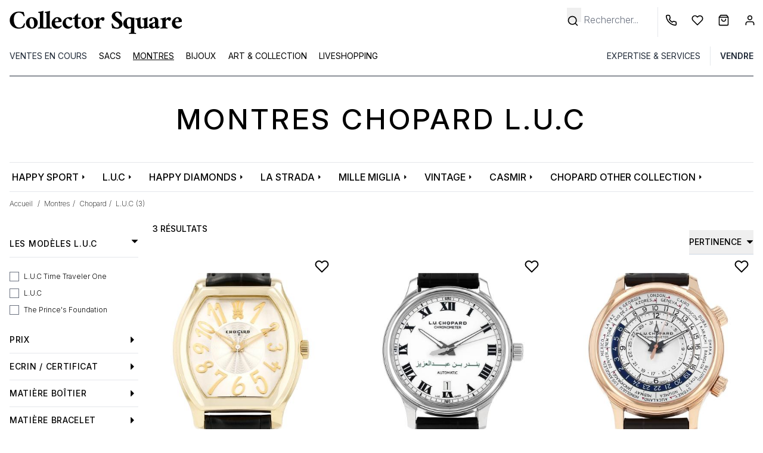

--- FILE ---
content_type: text/html; charset=UTF-8
request_url: https://www.collectorsquare.com/montres/chopard/l-u-c/
body_size: 42401
content:
<!DOCTYPE html>
<html class="no-js preload-css" lang="fr"  xmlns:og="http://ogp.me/ns#">
    <head>
        <meta charset="UTF-8" />
        <title>                                                                                                        Montres Chopard L.U.C d&#039;occasion | Collector Square</title>

                    <meta property="og:title" content="Montres Chopard L.U.C" />
        <meta property="og:description" content="Achetez et Vendez vos Montres de Luxe sur Collector Square. Toutes les Montres sont Expertisées et Garanties 1 an. Expédition sous 24h." />
    
    <meta property="og:image" content="https://www.collectorsquare.combundles/csfront/img/logo-cs-black.png" />
        <meta property="og:url" content="https://www.collectorsquare.com/montres/chopard/l-u-c/" />
        <meta property="og:type" content="article" />
        <meta property="og:site_name" content="Collector Square" />
        <meta property="og:locale" content="fr" />

        <meta name="viewport" content="width=device-width, initial-scale=1.0" />
        <link rel="preconnect" href="https://medias.collectorsquare.com/" />

        <meta name="description" content="Découvrez notre sélection de montres Chopard L.U.C de seconde main expertisées, révisées et garanties 1 an. Expédition sous 24 heures ✔ Retour sous 14 jours ✔">                <meta name="keywords" content="Montres, Chopard L.U.C, Occasion">                                                                <link rel="preconnect" href="https://fonts.googleapis.com">
                    <link rel="preconnect" href="https://fonts.gstatic.com" crossorigin>
                    <link href="https://fonts.googleapis.com/css2?family=Inter:ital,opsz,wght@0,14..32,100..900;1,14..32,100..900&display=swap"
                          rel="preload" as="style" onload="this.onload=null;this.rel='stylesheet'"
                    >
                    <link rel="preload" href="/assets/5519z722/js/../css/tailwind.css" as="style" onload="this.onload=null;this.rel='stylesheet'">
                
            
                                            <style id="cs-h-icon">.cs-icon, .cs-icon-burger-menu-full {visibility: hidden;}</style>
            
    <style id="critical-css">*,:after,:before{--tw-border-spacing-x:0;--tw-border-spacing-y:0;--tw-translate-x:0;--tw-translate-y:0;--tw-rotate:0;--tw-skew-x:0;--tw-skew-y:0;--tw-scale-x:1;--tw-scale-y:1;--tw-pan-x: ;--tw-pan-y: ;--tw-pinch-zoom: ;--tw-scroll-snap-strictness:proximity;--tw-gradient-from-position: ;--tw-gradient-via-position: ;--tw-gradient-to-position: ;--tw-ordinal: ;--tw-slashed-zero: ;--tw-numeric-figure: ;--tw-numeric-spacing: ;--tw-numeric-fraction: ;--tw-ring-inset: ;--tw-ring-offset-width:0px;--tw-ring-offset-color:#fff;--tw-ring-color:rgba(59,130,246,.5);--tw-ring-offset-shadow:0 0 #0000;--tw-ring-shadow:0 0 #0000;--tw-shadow:0 0 #0000;--tw-shadow-colored:0 0 #0000;--tw-blur: ;--tw-brightness: ;--tw-contrast: ;--tw-grayscale: ;--tw-hue-rotate: ;--tw-invert: ;--tw-saturate: ;--tw-sepia: ;--tw-drop-shadow: ;--tw-backdrop-blur: ;--tw-backdrop-brightness: ;--tw-backdrop-contrast: ;--tw-backdrop-grayscale: ;--tw-backdrop-hue-rotate: ;--tw-backdrop-invert: ;--tw-backdrop-opacity: ;--tw-backdrop-saturate: ;--tw-backdrop-sepia: ;--tw-contain-size: ;--tw-contain-layout: ;--tw-contain-paint: ;--tw-contain-style: }::backdrop{--tw-border-spacing-x:0;--tw-border-spacing-y:0;--tw-translate-x:0;--tw-translate-y:0;--tw-rotate:0;--tw-skew-x:0;--tw-skew-y:0;--tw-scale-x:1;--tw-scale-y:1;--tw-pan-x: ;--tw-pan-y: ;--tw-pinch-zoom: ;--tw-scroll-snap-strictness:proximity;--tw-gradient-from-position: ;--tw-gradient-via-position: ;--tw-gradient-to-position: ;--tw-ordinal: ;--tw-slashed-zero: ;--tw-numeric-figure: ;--tw-numeric-spacing: ;--tw-numeric-fraction: ;--tw-ring-inset: ;--tw-ring-offset-width:0px;--tw-ring-offset-color:#fff;--tw-ring-color:rgba(59,130,246,.5);--tw-ring-offset-shadow:0 0 #0000;--tw-ring-shadow:0 0 #0000;--tw-shadow:0 0 #0000;--tw-shadow-colored:0 0 #0000;--tw-blur: ;--tw-brightness: ;--tw-contrast: ;--tw-grayscale: ;--tw-hue-rotate: ;--tw-invert: ;--tw-saturate: ;--tw-sepia: ;--tw-drop-shadow: ;--tw-backdrop-blur: ;--tw-backdrop-brightness: ;--tw-backdrop-contrast: ;--tw-backdrop-grayscale: ;--tw-backdrop-hue-rotate: ;--tw-backdrop-invert: ;--tw-backdrop-opacity: ;--tw-backdrop-saturate: ;--tw-backdrop-sepia: ;--tw-contain-size: ;--tw-contain-layout: ;--tw-contain-paint: ;--tw-contain-style: }*,:after,:before{border:0 solid #e5e7eb;box-sizing:border-box}:after,:before{--tw-content:""}:host,html{line-height:1.5;-webkit-text-size-adjust:100%;font-family:ui-sans-serif,system-ui,sans-serif,Apple Color Emoji,Segoe UI Emoji,Segoe UI Symbol,Noto Color Emoji;font-feature-settings:normal;font-variation-settings:normal;-moz-tab-size:4;-o-tab-size:4;tab-size:4}body{line-height:inherit;margin:0}hr{border-top-width:1px;color:inherit;height:0}h1,h2{font-size:inherit;font-weight:inherit}a{color:inherit;text-decoration:inherit}button,input{color:inherit;font-family:inherit;font-feature-settings:inherit;font-size:100%;font-variation-settings:inherit;font-weight:inherit;letter-spacing:inherit;line-height:inherit;margin:0;padding:0}button{text-transform:none}button{-webkit-appearance:button;background-color:transparent;background-image:none}:-moz-focusring{outline:auto}:-moz-ui-invalid{box-shadow:none}::-webkit-inner-spin-button,::-webkit-outer-spin-button{height:auto}[type=search]{-webkit-appearance:textfield;outline-offset:-2px}::-webkit-search-decoration{-webkit-appearance:none}::-webkit-file-upload-button{-webkit-appearance:button;font:inherit}h1,h2,hr,p{margin:0}ul{list-style:none;margin:0;padding:0}input::-moz-placeholder{color:#9ca3af}img,svg{display:block;vertical-align:middle}img{height:auto;max-width:100%}[type=search],[type=text]{-webkit-appearance:none;-moz-appearance:none;appearance:none;background-color:#fff;border-color:#6b7280;border-radius:0;border-width:1px;font-size:1rem;line-height:1.5rem;padding:.5rem .75rem;--tw-shadow:0 0 #0000}input::-moz-placeholder{color:#6b7280;opacity:1}::-webkit-datetime-edit-fields-wrapper{padding:0}::-webkit-date-and-time-value{min-height:1.5em;text-align:inherit}::-webkit-datetime-edit{display:inline-flex}::-webkit-datetime-edit,::-webkit-datetime-edit-day-field,::-webkit-datetime-edit-hour-field,::-webkit-datetime-edit-meridiem-field,::-webkit-datetime-edit-millisecond-field,::-webkit-datetime-edit-minute-field,::-webkit-datetime-edit-month-field,::-webkit-datetime-edit-second-field,::-webkit-datetime-edit-year-field{padding-bottom:0;padding-top:0}[type=checkbox]{-webkit-appearance:none;-moz-appearance:none;appearance:none;background-color:#fff;background-origin:border-box;border-color:#6b7280;border-width:1px;color:#2563eb;display:inline-block;flex-shrink:0;height:1rem;padding:0;-webkit-print-color-adjust:exact;print-color-adjust:exact;vertical-align:middle;width:1rem;--tw-shadow:0 0 #0000}[type=checkbox]{border-radius:0}body{font-family:Inter,ui-sans-serif,system-ui,sans-serif,Apple Color Emoji,Segoe UI Emoji,Segoe UI Symbol,Noto Color Emoji;font-weight:300;overflow-x:hidden;--tw-text-opacity:1;color:rgb(0 0 0/var(--tw-text-opacity,1))}.container{width:100%}@media (min-width:640px){.container{max-width:640px}}@media (min-width:768px){.container{max-width:768px}}@media (min-width:1024px){.container{max-width:1024px}}@media (min-width:1280px){.container{max-width:1280px}}.form-input{-webkit-appearance:none;-moz-appearance:none;appearance:none;background-color:#fff;border-color:#6b7280;border-radius:0;border-width:1px;font-size:1rem;line-height:1.5rem;padding:.5rem .75rem;--tw-shadow:0 0 #0000}.form-input::-moz-placeholder{color:#6b7280;opacity:1}.form-input::-webkit-datetime-edit-fields-wrapper{padding:0}.form-input::-webkit-date-and-time-value{min-height:1.5em;text-align:inherit}.form-input::-webkit-datetime-edit{display:inline-flex}.form-input::-webkit-datetime-edit,.form-input::-webkit-datetime-edit-day-field,.form-input::-webkit-datetime-edit-hour-field,.form-input::-webkit-datetime-edit-meridiem-field,.form-input::-webkit-datetime-edit-millisecond-field,.form-input::-webkit-datetime-edit-minute-field,.form-input::-webkit-datetime-edit-month-field,.form-input::-webkit-datetime-edit-second-field,.form-input::-webkit-datetime-edit-year-field{padding-bottom:0;padding-top:0}.form-checkbox{-webkit-appearance:none;-moz-appearance:none;appearance:none;background-color:#fff;background-origin:border-box;border-color:#6b7280;border-width:1px;color:#2563eb;display:inline-block;flex-shrink:0;height:1rem;padding:0;-webkit-print-color-adjust:exact;print-color-adjust:exact;vertical-align:middle;width:1rem;--tw-shadow:0 0 #0000}.form-checkbox{border-radius:0}.btn{display:inline-flex;justify-content:center;--tw-border-opacity:1;border-color:rgb(36 36 36/var(--tw-border-opacity,1));--tw-bg-opacity:1;background-color:rgb(36 36 36/var(--tw-bg-opacity,1));font-size:.875rem;line-height:1.25rem;padding:.625rem 1.25rem;text-transform:uppercase;--tw-text-opacity:1;color:rgb(255 255 255/var(--tw-text-opacity,1))}.btn-clear{border-width:1px;display:inline-flex;justify-content:center;--tw-border-opacity:1;border-color:rgb(36 36 36/var(--tw-border-opacity,1));font-size:.875rem;line-height:1.25rem;padding:.625rem 1.25rem;text-transform:uppercase}.cs-icon{display:inline-block;position:relative;width:1rem;z-index:0;fill:#000;stroke:#000}.no-scrollbar::-webkit-scrollbar{display:none}.no-scrollbar{-ms-overflow-style:none;scrollbar-width:none}.first-level-m{display:block;padding:.5rem .75rem;text-transform:uppercase;--tw-text-opacity:1;color:rgb(31 41 55/var(--tw-text-opacity,1))}@media (min-width:768px){.first-level-m{padding:0}}.arrow-right-icon-m{position:absolute;right:1.25rem;top:.5rem}.first-link-in-li-m{display:block;font-size:.875rem;line-height:1.25rem;padding-bottom:.125rem;padding-left:1.5rem;padding-right:1rem}.first-link-in-li-m span{top:.25rem}.second-link-in-li-m{display:block;font-size:.875rem;line-height:1.75rem;padding:0;top:.5rem}.banner-title-dynamic-page{font-size:1.5rem;font-weight:500;letter-spacing:.1em;line-height:2rem;margin-bottom:2rem;margin-top:2rem;text-align:center;text-transform:uppercase}@media (min-width:768px){.banner-title-dynamic-page{font-size:1.875rem;line-height:2.25rem;margin-bottom:3rem;margin-top:3rem}}@media (min-width:1280px){.banner-title-dynamic-page{font-size:3rem;line-height:1}}.products-list-page .product .image-slider{-ms-overflow-style:none;scrollbar-width:none}.products-list-page .product .image-slider::-webkit-scrollbar{display:none}.form-search-filters-container{display:none;height:100%;left:0;overflow:scroll;position:fixed;top:0;width:100%;z-index:50;--tw-bg-opacity:1;background-color:rgb(255 255 255/var(--tw-bg-opacity,1))}@media (min-width:1024px){.form-search-filters-container{display:block;overflow:hidden;padding-right:.5rem;position:relative;width:14rem;z-index:0}}.form-search-filters-container .filters{margin-bottom:5rem}@media (min-width:1024px){.form-search-filters-container .filters{margin-bottom:2rem}}.form-search-filters-container .filters .characteristic-title{border-bottom-width:1px;padding:1rem}@media (min-width:1024px){.form-search-filters-container .filters .characteristic-title{font-size:.875rem;font-weight:500;letter-spacing:.05em;line-height:1.25rem;padding:.75rem 0}}.form-search-filters-container .filters .characteristic-title div:first-child{display:flex;justify-content:space-between;text-transform:uppercase}.form-search-filters-container .filters .characteristic-title div:first-child .cs-icon{align-content:center;width:.75rem;fill:#000;stroke:#000}.form-search-filters-container .filters .subfilters{max-height:20rem;overflow-y:scroll;padding:1rem}@media (min-width:1024px){.form-search-filters-container .filters .subfilters{padding-left:0;padding-right:0}}.form-search-filters-container .filters .subfilters>div{margin-bottom:.5rem}@media (min-width:1024px){.form-search-filters-container .filters .subfilters>div{margin-bottom:.75rem}.form-search-filters-container .filters .subfilters label{font-size:.75rem;line-height:1rem}}.form-search-filters-container .filters input[type=checkbox]{border-width:1px;margin-right:.5rem;position:relative;top:.5rem}form .form-row,form input{text-align:left;width:100%;--tw-text-opacity:1;color:rgb(0 0 0/var(--tw-text-opacity,1))}form .form-row ::-moz-placeholder,form input ::-moz-placeholder{--tw-text-opacity:1;color:rgb(0 0 0/var(--tw-text-opacity,1))}form input[type=checkbox]{--tw-text-opacity:1;color:rgb(0 0 0/var(--tw-text-opacity,1));--tw-ring-offset-width:0px}form .form-input,form input[type=search],form input[type=text]{border-width:0 0 1px;--tw-border-opacity:1;border-color:rgb(0 0 0/var(--tw-border-opacity,1));padding-left:0}form label{font-size:.875rem;line-height:1.25rem;position:relative;top:.5rem}form button[type=submit]{margin-top:1rem}form input[type=search].search-no-border,form input[type=text].search-no-border{border-width:0}.invisible{visibility:hidden}.fixed{position:fixed}.absolute{position:absolute}.relative{position:relative}.-right-2{right:-.5rem}.-top-0\.5{top:-.125rem}.bottom-0{bottom:0}.bottom-0\.5{bottom:.125rem}.bottom-4{bottom:1rem}.end-0{inset-inline-end:0}.left-0{left:0}.left-1\/2{left:50%}.left-2{left:.5rem}.left-4{left:1rem}.right-10{right:2.5rem}.right-2{right:.5rem}.right-4{right:1rem}.right-8{right:2rem}.right-full{right:100%}.top-0{top:0}.top-2{top:.5rem}.top-6{top:1.5rem}.z-10{z-index:10}.z-20{z-index:20}.z-40{z-index:40}.float-left{float:left}.mx-1{margin-left:.25rem;margin-right:.25rem}.mx-2{margin-left:.5rem;margin-right:.5rem}.mx-4{margin-left:1rem;margin-right:1rem}.mx-auto{margin-left:auto;margin-right:auto}.\!mt-0{margin-top:0!important}.-mr-1{margin-right:-.25rem}.-mt-0\.5{margin-top:-.125rem}.-mt-10{margin-top:-2.5rem}.mb-2{margin-bottom:.5rem}.mb-8{margin-bottom:2rem}.ml-1{margin-left:.25rem}.ml-2{margin-left:.5rem}.ml-3{margin-left:.75rem}.ml-4{margin-left:1rem}.ml-px{margin-left:1px}.mr-0{margin-right:0}.mr-1{margin-right:.25rem}.mr-2{margin-right:.5rem}.mr-4{margin-right:1rem}.mr-5{margin-right:1.25rem}.mt-0{margin-top:0}.mt-1{margin-top:.25rem}.mt-2{margin-top:.5rem}.mt-3{margin-top:.75rem}.mt-4{margin-top:1rem}.mt-6{margin-top:1.5rem}.line-clamp-1{-webkit-line-clamp:1}.line-clamp-1,.line-clamp-2{display:-webkit-box;overflow:hidden;-webkit-box-orient:vertical}.line-clamp-2{-webkit-line-clamp:2}.block{display:block}.inline-block{display:inline-block}.flex{display:flex}.grid{display:grid}.hidden{display:none}.h-10{height:2.5rem}.h-16{height:4rem}.h-4{height:1rem}.h-8{height:2rem}.h-full{height:100%}.h-px{height:1px}.w-1\/2{width:50%}.w-10\/12{width:83.333333%}.w-11\/12{width:91.666667%}.w-12{width:3rem}.w-2{width:.5rem}.w-2\.5{width:.625rem}.w-2\/4{width:50%}.w-28{width:7rem}.w-3{width:.75rem}.w-4{width:1rem}.w-5{width:1.25rem}.w-56{width:14rem}.w-6{width:1.5rem}.w-fit{width:-moz-fit-content;width:fit-content}.w-full{width:100%}.w-px{width:1px}.max-w-52{max-width:13rem}.max-w-80{max-width:20rem}.max-w-screen-lg{max-width:1024px}.flex-1{flex:1 1 0%}.shrink-0{flex-shrink:0}.basis-1\/3{flex-basis:33.333333%}.-translate-x-1\/2{--tw-translate-x:-50%}.-translate-x-1\/2{transform:translate(var(--tw-translate-x),var(--tw-translate-y)) rotate(var(--tw-rotate)) skewX(var(--tw-skew-x)) skewY(var(--tw-skew-y)) scaleX(var(--tw-scale-x)) scaleY(var(--tw-scale-y))}.-rotate-90{transform:translate(var(--tw-translate-x),var(--tw-translate-y)) rotate(var(--tw-rotate)) skewX(var(--tw-skew-x)) skewY(var(--tw-skew-y)) scaleX(var(--tw-scale-x)) scaleY(var(--tw-scale-y))}.-rotate-90{--tw-rotate:-90deg}.snap-x{scroll-snap-type:x var(--tw-scroll-snap-strictness)}.snap-mandatory{--tw-scroll-snap-strictness:mandatory}.snap-center{scroll-snap-align:center}.grid-cols-4{grid-template-columns:repeat(4,minmax(0,1fr))}.flex-row{flex-direction:row}.flex-col{flex-direction:column}.flex-wrap{flex-wrap:wrap}.flex-nowrap{flex-wrap:nowrap}.items-center{align-items:center}.justify-center{justify-content:center}.justify-between{justify-content:space-between}.justify-items-center{justify-items:center}.gap-1{gap:.25rem}.gap-12{gap:3rem}.gap-2{gap:.5rem}.space-x-3>:not([hidden])~:not([hidden]){--tw-space-x-reverse:0;margin-left:calc(.75rem*(1 - var(--tw-space-x-reverse)));margin-right:calc(.75rem*var(--tw-space-x-reverse))}.self-center{align-self:center}.overflow-auto{overflow:auto}.overflow-hidden{overflow:hidden}.overflow-y-hidden{overflow-y:hidden}.overflow-x-scroll{overflow-x:scroll}.whitespace-nowrap{white-space:nowrap}.text-wrap{text-wrap:wrap}.text-nowrap{text-wrap:nowrap}.text-balance{text-wrap:balance}.rounded{border-radius:.25rem}.rounded-full{border-radius:9999px}.border{border-width:1px}.border-0{border-width:0}.border-b{border-bottom-width:1px}.border-b-2{border-bottom-width:2px}.border-l{border-left-width:1px}.border-dark_gray{--tw-border-opacity:1;border-color:rgb(36 36 36/var(--tw-border-opacity,1))}.border-gray-800{--tw-border-opacity:1;border-color:rgb(31 41 55/var(--tw-border-opacity,1))}.border-middle_gray{--tw-border-opacity:1;border-color:rgb(85 85 85/var(--tw-border-opacity,1))}.border-slate-500{--tw-border-opacity:1;border-color:rgb(100 116 139/var(--tw-border-opacity,1))}.border-b-black{--tw-border-opacity:1;border-bottom-color:rgb(0 0 0/var(--tw-border-opacity,1))}.border-b-white{--tw-border-opacity:1;border-bottom-color:rgb(255 255 255/var(--tw-border-opacity,1))}.bg-black{--tw-bg-opacity:1;background-color:rgb(0 0 0/var(--tw-bg-opacity,1))}.bg-gray-50{--tw-bg-opacity:1;background-color:rgb(249 250 251/var(--tw-bg-opacity,1))}.bg-lighter_gray{--tw-bg-opacity:1;background-color:rgb(244 245 246/var(--tw-bg-opacity,1))}.bg-middle_gray{--tw-bg-opacity:1;background-color:rgb(85 85 85/var(--tw-bg-opacity,1))}.bg-product_image_gray{--tw-bg-opacity:1;background-color:rgb(244 244 244/var(--tw-bg-opacity,1))}.bg-transparent{background-color:transparent}.bg-white{--tw-bg-opacity:1;background-color:rgb(255 255 255/var(--tw-bg-opacity,1))}.fill-black{fill:#000}.stroke-black{stroke:#000}.stroke-1{stroke-width:1}.stroke-4{stroke-width:4}.p-3{padding:.75rem}.p-4{padding:1rem}.px-12{padding-left:3rem;padding-right:3rem}.px-2{padding-left:.5rem;padding-right:.5rem}.px-3{padding-left:.75rem;padding-right:.75rem}.px-4{padding-left:1rem;padding-right:1rem}.px-5{padding-left:1.25rem;padding-right:1.25rem}.px-6{padding-left:1.5rem;padding-right:1.5rem}.py-1{padding-bottom:.25rem;padding-top:.25rem}.py-12{padding-bottom:3rem;padding-top:3rem}.py-2{padding-bottom:.5rem;padding-top:.5rem}.py-2\.5{padding-bottom:.625rem;padding-top:.625rem}.py-3{padding-bottom:.75rem;padding-top:.75rem}.py-4{padding-bottom:1rem;padding-top:1rem}.pb-2{padding-bottom:.5rem}.pb-3{padding-bottom:.75rem}.pb-4{padding-bottom:1rem}.pl-1{padding-left:.25rem}.pl-2{padding-left:.5rem}.pl-3{padding-left:.75rem}.pl-4{padding-left:1rem}.pl-5{padding-left:1.25rem}.pl-6{padding-left:1.5rem}.pr-1{padding-right:.25rem}.pr-12{padding-right:3rem}.pr-3{padding-right:.75rem}.pr-4{padding-right:1rem}.pr-5{padding-right:1.25rem}.pr-8{padding-right:2rem}.pt-1{padding-top:.25rem}.pt-2{padding-top:.5rem}.pt-4{padding-top:1rem}.pt-6{padding-top:1.5rem}.pt-8{padding-top:2rem}.pt-\[100\%\]{padding-top:100%}.text-center{text-align:center}.align-middle{vertical-align:middle}.text-2xs{font-size:.6rem;line-height:1rem}.text-sm{font-size:.875rem;line-height:1.25rem}.text-xs{font-size:.75rem;line-height:1rem}.font-extralight{font-weight:200}.font-medium{font-weight:500}.font-normal{font-weight:400}.font-semibold{font-weight:600}.uppercase{text-transform:uppercase}.capitalize{text-transform:capitalize}.leading-6{line-height:1.5rem}.leading-9{line-height:2.25rem}.text-white{--tw-text-opacity:1;color:rgb(255 255 255/var(--tw-text-opacity,1))}.underline{text-decoration-line:underline}.opacity-0{opacity:0}.shadow{--tw-shadow:0 1px 3px 0 rgba(0,0,0,.1),0 1px 2px -1px rgba(0,0,0,.1);--tw-shadow-colored:0 1px 3px 0 var(--tw-shadow-color),0 1px 2px -1px var(--tw-shadow-color)}.shadow{box-shadow:var(--tw-ring-offset-shadow,0 0 #0000),var(--tw-ring-shadow,0 0 #0000),var(--tw-shadow)}.shadow-md{--tw-shadow:0 4px 6px -1px rgba(0,0,0,.1),0 2px 4px -2px rgba(0,0,0,.1);--tw-shadow-colored:0 4px 6px -1px var(--tw-shadow-color),0 2px 4px -2px var(--tw-shadow-color);box-shadow:var(--tw-ring-offset-shadow,0 0 #0000),var(--tw-ring-shadow,0 0 #0000),var(--tw-shadow)}@media (min-width:640px){.sm\:right-0{right:0}.sm\:mx-4{margin-left:1rem;margin-right:1rem}.sm\:ml-1{margin-left:.25rem}.sm\:mr-1{margin-right:.25rem}.sm\:hidden{display:none}.sm\:w-1\/3{width:33.333333%}.sm\:max-w-80{max-width:20rem}.sm\:overflow-visible{overflow:visible}.sm\:text-base{font-size:1rem;line-height:1.5rem}.sm\:text-xs{font-size:.75rem;line-height:1rem}}@media (min-width:768px){.md\:h-12{height:3rem}.md\:w-10{width:2.5rem}.md\:w-auto{width:auto}.md\:border-0{border-width:0}.md\:bg-white{--tw-bg-opacity:1;background-color:rgb(255 255 255/var(--tw-bg-opacity,1))}.md\:pt-12{padding-top:3rem}.md\:text-base{font-size:1rem;line-height:1.5rem}}@media (min-width:1024px){.lg\:relative{position:relative}.lg\:right-0{right:0}.lg\:order-1{order:1}.lg\:order-2{order:2}.lg\:order-3{order:3}.lg\:order-4{order:4}.lg\:order-5{order:5}.lg\:order-6{order:6}.lg\:mx-0{margin-left:0;margin-right:0}.lg\:mx-4{margin-left:1rem;margin-right:1rem}.lg\:ml-64{margin-left:16rem}.lg\:mr-2{margin-right:.5rem}.lg\:mr-6{margin-right:1.5rem}.lg\:mt-6{margin-top:1.5rem}.lg\:block{display:block}.lg\:flex{display:flex}.lg\:hidden{display:none}.lg\:h-32{height:8rem}.lg\:h-auto{height:auto}.lg\:w-fit{width:-moz-fit-content;width:fit-content}.lg\:basis-1\/4{flex-basis:25%}.lg\:justify-end{justify-content:flex-end}.lg\:space-x-4>:not([hidden])~:not([hidden]){--tw-space-x-reverse:0;margin-left:calc(1rem*(1 - var(--tw-space-x-reverse)));margin-right:calc(1rem*var(--tw-space-x-reverse))}.lg\:border-0{border-width:0}.lg\:border-b{border-bottom-width:1px}.lg\:border-l{border-left-width:1px}.lg\:border-slate-300{--tw-border-opacity:1;border-color:rgb(203 213 225/var(--tw-border-opacity,1))}.lg\:px-0{padding-left:0;padding-right:0}.lg\:px-4{padding-left:1rem;padding-right:1rem}.lg\:pt-3{padding-top:.75rem}.lg\:text-left{text-align:left}.lg\:text-\[13px\]{font-size:13px}.lg\:text-\[15px\]{font-size:15px}.lg\:text-xs{font-size:.75rem;line-height:1rem}.lg\:leading-\[15px\]{line-height:15px}}@media (min-width:1280px){.xl\:max-w-screen-xl{max-width:1280px}}footer svg, .desc-report, input[name="email"], section.critical-hidden {display: none}
@media (min-width: 1024px) { button[data-widget-module-class="DropdownWidget"] { margin-top: -2rem; } }
@media (max-width: 1024px) { aside {display: none} }
.pt-\[100\%\]{padding-top:100%;}
</style>
        
        <link rel="icon" type="image/x-icon" href="/assets/5519z722/favicon.ico" />
        <link rel="apple-touch-icon-precomposed" href="https://www.collectorsquare.com/cs-touch-icon.png" />

            <!-- Google Tag Manager -->
    <script>!function(){"use strict";function l(e){for(var t=e,r=0,n=document.cookie.split(";");r<n.length;r++){var o=n[r].split("=");if(o[0].trim()===t)return o[1]}}function s(e){return localStorage.getItem(e)}function u(e){return window[e]}function A(e,t){e=document.querySelector(e);return t?null==e?void 0:e.getAttribute(t):null==e?void 0:e.textContent}var e=window,t=document,r="script",n="dataLayer",o="https://sst.collectorsquare.com",a="https://load.sst.collectorsquare.com",i="2ssgiqpysnw",c="ares=HgpOPiQ8RDdBOSEtSENPEUpcXUhWFQdaFAEfFRUSHQgFHQIMEQMMSRQBHg%3D%3D",g="stapeUserId",v="",E="",d=!1;try{var d=!!g&&(m=navigator.userAgent,!!(m=new RegExp("Version/([0-9._]+)(.*Mobile)?.*Safari.*").exec(m)))&&16.4<=parseFloat(m[1]),f="stapeUserId"===g,I=d&&!f?function(e,t,r){void 0===t&&(t="");var n={cookie:l,localStorage:s,jsVariable:u,cssSelector:A},t=Array.isArray(t)?t:[t];if(e&&n[e])for(var o=n[e],a=0,i=t;a<i.length;a++){var c=i[a],c=r?o(c,r):o(c);if(c)return c}else console.warn("invalid uid source",e)}(g,v,E):void 0;d=d&&(!!I||f)}catch(e){console.error(e)}var m=e,g=(m[n]=m[n]||[],m[n].push({"gtm.start":(new Date).getTime(),event:"gtm.js"}),t.getElementsByTagName(r)[0]),v=I?"&bi="+encodeURIComponent(I):"",E=t.createElement(r),f=(d&&(i=8<i.length?i.replace(/([a-z]{8}$)/,"kp$1"):"kp"+i),!d&&a?a:o);E.async=!0,E.src=f+"/"+i+".js?"+c+v,null!=(e=g.parentNode)&&e.insertBefore(E,g)}();</script>
    <!-- End Google Tag Manager -->
                    <link rel="alternate" href="https://www.collectorsquare.com/montres/chopard/l-u-c/" hreflang="fr" />
            <link rel="alternate" href="https://www.collectorsquare.com/en/watches/chopard/l-u-c/" hreflang="en" />
            <link rel="alternate" href="https://www.collectorsquare.com/es/relojes/chopard/l-u-c/" hreflang="es" />
            <link rel="alternate" href="https://www.collectorsquare.com/it/orologi/chopard/l-u-c/" hreflang="it" />
            <link rel="alternate" href="https://www.collectorsquare.com/de/uhren/chopard/l-u-c/" hreflang="de" />
                    <link href="https://www.collectorsquare.com/montres/chopard/l-u-c/" rel="canonical" />
    <!-- START Rakuten Marketing Tracking -->
    <script type="text/javascript" defer>
        (function (url) {
            /* Tracking Bootstrap
             Set Up DataLayer objects/properties here */
            if (!window.DataLayer) {
                window.DataLayer = {};
            }
            if (!DataLayer.events) {
                DataLayer.events = {};
            }
            DataLayer.events.SiteSection = "1";
            var loc, ct = document.createElement("script");
            ct.type = "text/javascript";
            ct.async = true;
            ct.src = url;
            loc = document.getElementsByTagName('script')[0];
            loc.parentNode.insertBefore(ct, loc);
        }(document.location.protocol + "//intljs.rmtag.com/115174.ct.js"));
    </script>
    <!-- END Rakuten Marketing Tracking -->

                <script type="text/javascript" src="https://appleid.cdn-apple.com/appleauth/static/jsapi/appleid/1/en_US/appleid.auth.js" defer></script>

            <script type="text/javascript" src="https://cdn.sales.partner.stylight.net/v1/st.min.js" defer></script>
            <!-- TikTok tag placeholder -->
    </head>

    <body class=" anonymous-user products-list-page "
          itemscope itemtype="http://schema.org/WebPage"
          data-widget-module-id="cs/front/widget/detect-device-type"
          data-widget-module-class="DetectDeviceTypeWidget"
    >
        
<div class="top-menu-backdrop fixed bg-black w-full h-full opacity-0 invisible z-40">
    </div>


        <header class="fixed w-full z-40 h-16 lg:h-32 bg-white">
            <div class="flex flex-row border border-b-black justify-between h-16 lg:border-0 lg:h-auto lg:pt-3">
            <div class="flex flex-row items-center">
                <div class="pl-2 cs-icon cs-icon-burger-menu-full cursor-pointer lg:hidden w-12 md:w-10 bottom-0.5">
                    <svg xmlns="http://www.w3.org/2000/svg" fill="none" viewBox="0 0 24 24"><path stroke-linecap="round" stroke-linejoin="round" stroke-width="2" d="M3 18h18M3 12h18M3 6h18"/></svg>                </div>
                                <a href="/" title="Collector Square" class="max-w-80 block pl-3">
                    <svg class="w-full"
    xmlns="http://www.w3.org/2000/svg" xmlns:xlink="http://www.w3.org/1999/xlink" viewBox="0 0 1280 205" alt="Collector Square">
    <path class="st0" d="M121.5,111.4c1.8,0,3.9,0.7,6.3,2.2c0,1.3-0.6,4.9-1.9,10.7c-2.6,10.9-4.4,16.6-5.5,17c-5.8,2-11.8,3.9-18,5.7
    c-6.1,1.8-13.4,2.7-22,2.7s-16.5-1.5-23.9-4.6c-7.5-3-14-7.2-19.7-12.5C24.6,121.2,18.5,107,18.5,89.9c0-17.2,6.1-31.9,18.4-44.1
    C48.9,33.8,63.6,27.7,81,27.7c14.6,0,27.2,1.1,37.8,3.3l6.1,27.4c0,0.6-0.5,1.1-1.5,1.8c-1,0.6-2.1,1-3.3,1s-2-0.2-2.3-0.8
    c-2-6.2-4.6-10.9-8-14.3C103,38.9,94,35.3,82.7,35.3c-12.1,0-21.1,5-27.1,15.1c-5.3,8.8-8,20.2-8,34.2c0,15.7,3,28.7,9,39
    c7.1,12.1,17.1,18.1,29.9,18.1c12.2,0,21.3-4.8,27.1-14.3c3-4.4,4.9-8.1,6.1-11.1C120.7,113.4,121.4,111.7,121.5,111.4z"/>
    <path class="st0" d="M176.4,67.5c6.2,0,11.9,1,17.2,3c5.2,2,9.7,4.9,13.6,8.5c7.8,7.7,11.8,17.2,11.8,28.8
    c0,11.3-4.2,21.2-12.4,29.6c-7.8,8.2-17.8,12.4-29.9,12.4c-12.6,0-22.8-3.9-30.7-11.8c-7.8-7.8-11.8-17.5-11.8-28.8
    c0-11.2,4-20.9,12.1-29.3C154.3,71.7,164.3,67.5,176.4,67.5z M174.2,74.9c-8.2,0-12.8,6.8-13.7,20.3c-0.4,3.7-0.6,7.3-0.6,10.9
    c0,3.7,0.3,7.7,1,11.9c0.6,4.3,1.8,8.1,3.4,11.7c3.4,8.2,8.1,12.4,14,12.4c8.6,0,13.4-6.7,14.5-20c0.2-3.4,0.2-7,0.2-10.7
    s-0.4-7.7-1.1-12.1s-1.9-8.3-3.6-11.8C185,79.1,180.2,74.9,174.2,74.9z"/>
    <path class="st0" d="M271.2,149.2c-9.2-0.9-17.4-1.4-24.8-1.4s-15.6,0.5-24.8,1.4c-0.4-0.6-0.6-1.7-0.6-3.3s0.2-2.8,0.6-3.6
    c3.8,0,6.7-0.4,8.5-1.2c1.8-0.8,2.8-1.5,3-2.1c0.9-1.8,1.4-4.2,1.5-6.9c0.1-2.7,0.2-6.1,0.2-10.1V47.5c0-4-0.2-6.6-0.8-7.8
    c-0.6-1.2-1.4-2-2.3-2.3c-1-0.4-2.1-0.6-3.1-0.8c-2.6-0.7-4.5-1.1-5.7-1.1c-0.4,0-0.6-0.9-0.7-2.6c-0.1-1.8,0.2-2.8,0.7-3.2
    c12.2-1.3,22.9-3.4,32.1-6.3c1.7-0.6,2.6-0.8,2.7-0.8c1.3,0.4,2.2,1.4,2.7,3.3c-0.4,2.2-0.7,4.3-1.1,6.3c-0.6,2.7-0.8,6.8-0.8,12.1
    V122c0,9.1,0.2,14.4,0.8,15.7c0.6,1.4,1.4,2.3,2.3,2.7c1,0.5,2.1,0.9,3.1,1.2c2,0.4,4.2,0.6,6.5,0.6c0.4,0.7,0.6,1.9,0.6,3.6
    C271.7,147.4,271.6,148.7,271.2,149.2z"/>
    <path class="st0" d="M318.1,149.2c-9.2-0.9-17.4-1.4-24.8-1.4c-7.4,0-15.6,0.5-24.8,1.4c-0.4-0.6-0.6-1.7-0.6-3.3s0.2-2.8,0.6-3.6
    c3.8,0,6.7-0.4,8.5-1.2c1.8-0.8,2.8-1.5,3-2.1c0.9-1.8,1.4-4.2,1.5-6.9c0.1-2.7,0.2-6.1,0.2-10.1V47.5c0-4-0.2-6.6-0.8-7.8
    c-0.6-1.2-1.4-2-2.3-2.3c-1-0.4-2.1-0.6-3.1-0.8c-2.6-0.7-4.5-1.1-5.7-1.1c-0.4,0-0.6-0.9-0.7-2.6c-0.1-1.8,0.2-2.8,0.7-3.2
    c12.2-1.3,22.9-3.4,32.1-6.3c1.7-0.6,2.6-0.8,2.7-0.8c1.3,0.4,2.2,1.4,2.7,3.3c-0.4,2.2-0.7,4.3-1.1,6.3c-0.6,2.7-0.8,6.8-0.8,12.1
    V122c0,9.1,0.2,14.4,0.8,15.7c0.6,1.4,1.4,2.3,2.3,2.7c1,0.5,2.1,0.9,3.1,1.2c2,0.4,4.2,0.6,6.5,0.6c0.4,0.7,0.6,1.9,0.6,3.6
    C318.6,147.4,318.5,148.7,318.1,149.2z"/>
    <path class="st0" d="M385.3,102.3c-10.9,0.9-25.4,1.7-43.3,2.2c0,11.2,3.1,19.4,9.3,24.7c4.8,3.8,9.9,5.7,15.5,5.7c5.6,0,9.9-1,13-3
    s5.7-4,7.7-6.1c1.4,0.4,2.2,1.4,2.2,3s-0.3,3-1,4s-1.8,2.5-3.7,4.4c-1.8,1.9-4.2,3.8-6.9,5.6c-6.9,4.8-13.7,7.1-20,7.1
    c-6.4,0-11.9-0.9-16.4-2.6c-4.6-1.8-8.6-4.2-12.1-7.5c-7.5-7.1-11.3-16.4-11.3-27.7c0-11.7,4-22,12.1-30.7c8.6-9.3,17.9-14,27.9-14
    c10.8,0,19,3.2,24.7,9.6c4.8,5.1,7.1,11.1,7.1,17.8c0,2-0.5,3.8-1.4,5.2C387.9,101.6,386.7,102.3,385.3,102.3z M341.9,97.4
    c0.4,0,1.6-0.1,3.7-0.2c2.1-0.1,4.4-0.2,7-0.4c5.8-0.2,10.1-0.5,12.6-0.8c1.7-0.2,2.5-1.2,2.5-3.1s-0.2-4-0.6-6.1
    c-0.4-2.2-1-4.2-1.9-5.7c-2-4-4.6-6.1-7.8-6.1s-5.7,0.9-7.5,2.6c-1.8,1.8-3.4,3.8-4.6,6.1C343.1,88.4,341.9,93,341.9,97.4z"/>
    <path class="st0" d="M465.9,125.9c1.4,0.4,2.2,1.1,2.2,2.2v2.7c0,1.1-1.2,3-3.7,5.5c-2.5,2.6-5.2,4.8-8.1,6.5
    c-6.8,4.8-13.3,7.1-19.6,7.1c-6.3,0-11.7-0.9-16.3-2.6c-4.6-1.8-8.6-4.2-12.1-7.5c-7.7-7.3-11.5-16.5-11.5-27.7
    c0-11.3,4.8-21.6,14.3-30.7c9.7-9.5,20.7-14.3,32.9-14.3c8.6,0,14.7,1.1,18.4,3.3c2.4,2.4,3.6,5.1,3.6,8.1c0,3-0.9,5.7-2.7,8.2
    c-1.8,2.5-4.2,3.7-7.1,3.7c-3,0-5.2-1-6.9-2.9s-3.2-3.7-4.6-5.3c-3.3-3.7-7.4-5.5-12.4-5.5c-3.7,0-6.8,2.7-9.3,8.2
    c-2.2,4.8-3.3,10.3-3.3,16.7s0.8,11.7,2.5,15.9c1.7,4.2,3.8,7.6,6.3,10.1c4.8,4.8,10.1,7.1,16.2,7.1s10.6-1,13.7-3
    C461.3,129.9,463.8,127.9,465.9,125.9z"/>
    <path class="st0" d="M469.2,77.1c1.4-2,3.4-4,5.7-6.1h8v-9.6c3.4-3.1,6.8-6.4,10-9.9c3.2-3.4,6.1-6.5,8.9-9.3c1.1-0.7,2.1-1,3-1
    c0.9,0.1,1.4,0.4,1.7,1V71H527c0.7,0,1.1,0.9,1.1,2.6c0,1.8-1.4,3.7-4.2,5.9h-17.6v44.7c0,9.1,3.3,13.7,9.9,13.7c2,0,4-0.6,6.1-1.8
    c2-1.2,3.2-2,3.6-2.3c0.7,0.7,1.1,1.4,1.1,1.9c0,1.7-0.3,2.9-1,3.6c-0.6,0.7-1.5,1.7-2.7,2.7c-1.2,1.1-2.6,2.2-4.2,3.3
    c-4.8,3-8.7,4.4-11.9,4.4s-6.2-0.4-9-1.2c-2.9-0.8-5.3-2.3-7.5-4.6c-5.1-4.6-7.7-11.5-7.7-20.8V79.7h-12.9
    C469.4,79.3,469.2,78.4,469.2,77.1z"/>
    <path class="st0" d="M574.7,67.5c6.2,0,11.9,1,17.2,3c5.2,2,9.7,4.9,13.6,8.5c7.8,7.7,11.8,17.2,11.8,28.8
    c0,11.3-4.2,21.2-12.4,29.6c-7.8,8.2-17.8,12.4-29.9,12.4c-12.6,0-22.8-3.9-30.7-11.8c-7.8-7.8-11.8-17.5-11.8-28.8
    c0-11.2,4-20.9,12.1-29.3C552.6,71.7,562.7,67.5,574.7,67.5z M572.5,74.9c-8.2,0-12.8,6.8-13.7,20.3c-0.4,3.7-0.6,7.3-0.6,10.9
    c0,3.7,0.3,7.7,1,11.9c0.6,4.3,1.8,8.1,3.4,11.7c3.4,8.2,8.1,12.4,14,12.4c8.6,0,13.4-6.7,14.5-20c0.2-3.4,0.2-7,0.2-10.7
    s-0.4-7.7-1.1-12.1s-1.9-8.3-3.6-11.8C583.3,79.1,578.5,74.9,572.5,74.9z"/>
    <path class="st0" d="M647.4,147.8c-7.5,0-15.8,0.5-25,1.4c-0.4-0.6-0.6-1.7-0.6-3.3s0.2-2.8,0.6-3.6c3.8,0,6.7-0.4,8.5-1.2
    c1.8-0.8,3-1.5,3.3-2.1c0.9-2.2,1.4-7.8,1.4-17V98.5c0-1.4-0.2-3.7-0.6-6.5c-0.4-3-0.7-4.7-1.1-5.5c-1.3-2.4-5.1-3.6-11.5-3.6
    c-0.4-0.2-0.5-1.1-0.4-2.9c0.1-1.8,0.3-2.6,0.7-2.6c6.9-0.6,13.7-1.8,20.3-4c6.5-2.1,11.6-4,15.1-5.6c0.6,0.2,1.2,0.6,1.9,1.4
    c0.7,0.7,1,1.3,1,1.7c-0.1,0.4-0.2,1.2-0.4,2.5c-0.2,1.3-0.4,2.7-0.6,4.2s-0.4,3-0.6,4.6c-0.2,1.4-0.2,2.4-0.2,2.9
    c0,0.5,0.2,0.7,0.6,0.8c0.4,0.1,0.6,0.1,0.6-0.2c3.3-5.5,6.1-9.3,8.2-11.5c4.7-4.4,9.6-6.5,14.5-6.5c5.5,0,9.3,1,11.3,3
    c1.4,2.2,2.2,4.6,2.2,7.3c0,2.6-0.2,4.9-0.8,6.5c-0.6,1.8-1.4,3.4-2.5,4.8c-2.2,3.1-4.8,4.6-7.7,4.6c-1.7,0-3-0.6-4.2-1.7
    s-2.3-2.1-3.3-3c-1-0.9-2-1.8-3-2.6c-1-0.8-2.3-1.2-4-1.2s-3.2,0.6-4.6,1.8c-1.4,1.2-2.7,2.6-3.8,4.2c-2.2,3.3-3.3,6.2-3.3,8.8v22
    c0,9.1,0.2,14.4,0.8,15.7s1.3,2.3,2.2,2.7c0.9,0.5,1.9,0.9,3,1.2c1.8,0.4,3.8,0.6,5.7,0.6c0.4,0.7,0.6,1.9,0.6,3.6s-0.2,2.7-0.6,3.3
    C661.8,148.3,653.9,147.8,647.4,147.8z"/>
    <path class="st0" d="M785,142.6c4.4,0,8.3-1.4,11.8-4c3.4-2.6,5.2-7.2,5.2-13.6c0-5.5-3.4-11.3-10.1-17.2c-2.7-2.6-5.7-4.9-8.8-6.9
    c-3.1-2-6.1-4-8.8-5.9s-5.7-4-8.9-6.1s-6.1-4.6-8.6-7.4c-5.3-6.1-8-13.3-8-21.6c0-8.9,4.2-16.7,12.4-23.3c7.7-6.2,16.4-9.3,26.3-9.3
    c5.3,0,10.3,0.6,14.9,1.7c4.6,1.1,9.7,2.2,15.2,3.3c0.6,4.8,1,9.6,1.2,14.5s0.6,10.1,1,15.6c-0.7,0.7-1.4,1.1-1.9,1.1
    c-3.5,0-5.3-0.5-5.5-1.4c-0.9-6.1-3.4-11.8-7.4-17.2c-4.8-6.5-10.3-9.9-16.7-9.9c-3.7,0-7.1,1.1-10.4,3.3c-3.3,2.2-4.9,6.3-4.9,12.4
    c0,7.8,8.7,17.6,26,29.1c3,2,6,4.1,9.2,6.1s6.1,4.6,8.6,7.3c5.8,6.5,8.8,14.5,8.8,23.9c0,9.7-4.2,17.7-12.4,24.1
    c-7.8,6.2-16.8,9.3-26.9,9.3c-10.6,0-22.1-1.7-34.6-4.9c-1.8-9.7-3-16.9-3.4-21.6c-0.5-4.8-0.8-7.7-1-9c0.4-0.6,1.2-1.1,2.6-1.7
    c1.4-0.6,2.5-0.8,3.4-0.8c0.9,0,1.4,0.5,1.7,1.4c0.9,5.8,4,12,9.3,18.4C770.6,139,777.5,142.6,785,142.6z"/>
    <path class="st0" d="M922.6,187.9c-9.2-0.9-17.4-1.4-24.8-1.4c-7.4,0-15.6,0.5-24.8,1.4c-0.4-0.6-0.6-1.7-0.6-3.3
    c0-1.6,0.2-2.9,0.6-3.6c3.4,0,6.2-0.4,8.2-1.1c2-0.7,3.1-1.4,3.3-1.9c0.9-2.6,1.4-8.2,1.4-17v-15.6c0-0.6-0.1-1.2-0.2-1.9
    s-0.4-0.9-1-0.4c-0.6,0.5-1.5,1-3,1.8c-1.4,0.7-3.2,1.4-5.2,2.2c-9.2,3.4-17.6,3.4-25.2-0.2c-8.2-3.8-14-10.2-17.6-19.2
    c-1.8-4.4-2.7-9.6-2.7-15.6c0-6.1,1.4-11.8,4.4-17.4s6.7-10.4,11.3-14.4c9.3-8.2,20.3-12.4,32.9-12.4c3.4,0,7.2,0.7,11.3,2.1
    c4,1.4,7.4,2.1,10.1,2.1c2.7,0,4.9-0.5,6.3-1.4c3,2,4.4,3.6,4.4,4.6c-1.4,4.4-2.2,11.3-2.2,20.6V161c0,3.8,0.1,7.1,0.2,9.9
    c0.1,2.7,0.4,4.8,1,6.1c0.6,1.3,1.4,2.1,2.3,2.5c1,0.4,2.1,0.6,3.1,0.8c2,0.6,4.2,0.8,6.5,0.8c0.4,0.7,0.6,1.9,0.6,3.6
    S922.9,187.3,922.6,187.9z M883.6,81.5c-1.5-1.4-3.1-2.6-4.8-3.3c-1.7-0.7-3.9-1.1-6.7-1.1c-2.9,0-5.3,0.8-7.3,2.5
    c-2,1.7-3.6,3.8-4.6,6.3c-2.2,4.8-3.3,10-3.3,15.6c0,5.7,0.3,10.5,1,14.5c0.6,4,1.6,7.7,2.9,10.9c3.3,7.5,8.1,11.3,14.5,11.3
    c3.3,0,5.9-0.6,7.8-1.9c1.9-1.3,2.9-2.1,2.9-2.5V86.2C885.9,84.5,885.1,83,883.6,81.5z"/>
    <path class="st0" d="M967.3,77.4c11.9-0.9,23.5-4.2,35.1-9.6c0.7,0.2,1.4,0.6,2.2,1.4c0.7,0.7,1.1,1.3,1.1,1.7
    c-0.4,0.9-0.8,3.4-1.4,7.3c-0.6,3.9-0.8,7.2-0.8,9.7V129c0,1.4,0.1,2.7,0.2,3.8c0.1,1.1,0.6,2.1,1.5,3c1.1,1.1,3.8,1.7,8.2,1.7
    c0.4,0.7,0.6,1.7,0.6,2.9c0,1.2-0.4,2.2-1.1,3.1c-3.7,0.2-9.6,1.3-17.8,3.3c-8.2,2-12.6,3-13.2,3c-1.1,0-1.7-1.4-1.7-4.4v-3
    c0-0.7-0.2-1-0.6-0.8c-8.2,5.1-16.7,7.7-25.5,7.7c-11.9,0-19.3-6.7-22.2-20c-0.7-4-1.1-8.1-1.1-12.4V98.5c0-1.4-0.2-3.7-0.6-6.5
    c-0.4-3-0.7-4.7-1.1-5.5c-1-1.8-4-3-9.3-3.3c-1.1-0.2-1.8-0.3-2.1-0.4c-0.2-0.1-0.4-1-0.4-2.7c0-1.8,0.2-2.6,0.6-2.6
    c6.9-0.6,13.7-1.8,20.3-4c6.5-2.1,11.6-4,15.1-5.6c0.7,0.2,1.4,0.6,2.1,1.4c0.6,0.7,1,1.3,1,1.7c-0.4,0.7-0.7,2.3-1.1,4.6
    c-0.4,2.4-0.6,4.4-0.7,6.1c-0.1,1.7-0.2,3.8-0.2,6.3v20.8c0,9.7,0.9,17.1,2.7,22c1.8,5,5.6,7.5,11.3,7.5c2.6,0,5.2-0.7,7.8-2.2
    c2.6-1.4,4-3,4-4.4V98.5c0-1.4-0.2-3.7-0.6-6.5c-0.4-3-0.7-4.7-1.1-5.5c-1.1-2.4-4.9-3.6-11.5-3.6c-0.4-0.2-0.6-1.1-0.6-2.9
    C966.4,78.3,966.7,77.4,967.3,77.4z"/>
    <path class="st0" d="M1091.2,134.4c0.9,0.6,1.4,1.4,1.4,2.5c0,1.1-0.2,2.2-0.8,3.3c-1.1,1.1-3,2.6-5.7,4.4c-4.9,3.3-9,4.9-12.4,4.9
    s-6.2-1-8.9-2.9c-2.6-1.9-4.5-4-5.3-6.1c-2.6,2.6-6.1,4.8-10.9,6.5c-4.7,1.8-8.3,2.7-10.9,2.7c-2.6,0-5.3-0.6-8.2-1.9
    c-3-1.3-5.4-3-7.4-4.9c-4.6-4.6-6.9-9.1-6.9-13.7c0-4.6,1-8.1,2.9-10.9c1.9-2.6,3.9-4.3,6.1-4.9c2.1-0.6,4.6-1.5,7.4-2.6
    c2.8-1.1,5.9-2.3,9.2-3.6c4.2-1.4,10.1-3.7,17.6-6.5v-8.5c0-4.6-1-8.7-3-12.5c-2-3.8-4.6-5.6-8-5.6s-5.6,1.4-7,4.4
    c-1.4,3-2.3,5.9-2.9,9c-1.4,6.4-5,9.6-10.7,9.6c-2.4,0-4.6-0.8-6.5-2.3s-2.9-3.3-2.9-5.1c0-2.6,0.8-5.5,2.5-8.8c2-2,5.3-4.2,9.9-6.5
    c9.3-4.8,17.7-7.1,25.1-7.1c7.4,0,13.7,2.6,18.9,7.7c5.2,5.1,7.8,11.8,7.8,20v33.7c0,2.6,0.5,4.5,1.4,5.6c0.9,1.2,2,1.8,3.1,1.8
    c1.2,0,2.2-0.2,3.1-0.8L1091.2,134.4z M1050.6,137.1c2.4,0,4.2-0.5,5.6-1.5c1.4-1,2.1-1.8,2.1-2.3v-25.2c-2,0.9-4.1,1.8-6.1,2.6
    c-2.1,0.8-4.2,2-6.5,3.4c-4,2.7-6,6.4-5.9,10.9c0.1,4.6,1.4,7.7,3.7,9.4C1045.8,136.3,1048.2,137.1,1050.6,137.1z"/>
    <path class="st0" d="M1123,147.8c-7.5,0-15.8,0.5-25,1.4c-0.4-0.6-0.6-1.7-0.6-3.3s0.2-2.8,0.6-3.6c3.8,0,6.7-0.4,8.5-1.2
    c1.8-0.8,3-1.5,3.3-2.1c0.9-2.2,1.4-7.8,1.4-17V98.5c0-1.4-0.2-3.7-0.6-6.5c-0.4-3-0.7-4.7-1.1-5.5c-1.3-2.4-5.1-3.6-11.5-3.6
    c-0.4-0.2-0.5-1.1-0.4-2.9s0.3-2.6,0.7-2.6c6.9-0.6,13.7-1.8,20.3-4c6.5-2.1,11.6-4,15.1-5.6c0.6,0.2,1.2,0.6,1.9,1.4
    c0.7,0.7,1,1.3,1,1.7s-0.2,1.2-0.4,2.5c-0.2,1.3-0.4,2.7-0.6,4.2c-0.2,1.5-0.4,3-0.6,4.6c-0.2,1.4-0.2,2.4-0.2,2.9
    c0,0.5,0.2,0.7,0.6,0.8c0.4,0.1,0.6,0.1,0.6-0.2c3.3-5.5,6.1-9.3,8.2-11.5c4.7-4.4,9.6-6.5,14.5-6.5c5.5,0,9.3,1,11.3,3
    c1.4,2.2,2.2,4.6,2.2,7.3c0,2.6-0.2,4.9-0.8,6.5c-0.6,1.8-1.4,3.4-2.5,4.8c-2.2,3.1-4.8,4.6-7.7,4.6c-1.7,0-3-0.6-4.2-1.7
    s-2.3-2.1-3.3-3c-1-0.9-2-1.8-3-2.6c-1-0.8-2.3-1.2-4-1.2c-1.7,0-3.2,0.6-4.6,1.8s-2.7,2.6-3.8,4.2c-2.2,3.3-3.3,6.2-3.3,8.8v22
    c0,9.1,0.2,14.4,0.8,15.7s1.3,2.3,2.2,2.7c0.9,0.5,1.9,0.9,3,1.2c1.8,0.4,3.8,0.6,5.7,0.6c0.4,0.7,0.6,1.9,0.6,3.6s-0.2,2.7-0.6,3.3
    C1137.4,148.3,1129.6,147.8,1123,147.8z"/>
    <path class="st0" d="M1246,102.3c-10.9,0.9-25.4,1.7-43.3,2.2c0,11.2,3.1,19.4,9.3,24.7c4.8,3.8,9.9,5.7,15.5,5.7c5.6,0,9.9-1,13-3
    c3.1-2,5.7-4,7.7-6.1c1.4,0.4,2.2,1.4,2.2,3s-0.3,3-1,4c-0.6,1-1.8,2.5-3.7,4.4c-1.8,1.9-4.2,3.8-6.9,5.6c-6.9,4.8-13.7,7.1-20,7.1
    s-11.9-0.9-16.4-2.6c-4.6-1.8-8.6-4.2-12.1-7.5c-7.5-7.1-11.3-16.4-11.3-27.7c0-11.7,4-22,12.1-30.7c8.6-9.3,17.9-14,27.9-14
    c10.8,0,19,3.2,24.7,9.6c4.8,5.1,7.1,11.1,7.1,17.8c0,2-0.5,3.8-1.4,5.2C1248.7,101.6,1247.5,102.3,1246,102.3z M1202.8,97.4
    c0.4,0,1.6-0.1,3.7-0.2c2.1-0.1,4.4-0.2,7-0.4c5.8-0.2,10.1-0.5,12.6-0.8c1.7-0.2,2.5-1.2,2.5-3.1s-0.2-4-0.6-6.1s-1-4.2-1.9-5.7
    c-2-4-4.6-6.1-7.8-6.1c-3.2,0-5.7,0.9-7.5,2.6c-1.8,1.8-3.4,3.8-4.6,6.1C1203.8,88.4,1202.8,93,1202.8,97.4z"/>
</svg>

                </a>
            </div>
            <div class="flex items-center">
        <form class="hidden lg:block relative bottom-4" method="GET" action="/recherche">
        <button type="submit" aria-label="search" class="pr-1">
            <span class="cs-icon align-middle w-5 cursor-pointer relative top-2"><svg xmlns="http://www.w3.org/2000/svg" fill="none" viewBox="0 0 24 24"><path stroke-linecap="round" stroke-linejoin="round" stroke-width="2" d="M11 19a8 8 0 1 0 0-16 8 8 0 0 0 0 16m10 2-4.35-4.35"/></svg></span>
        </button>
        <label>
            <input type="text" name="search[keywords]" class="form-control form-input floatl__input  w-28 search-no-border"
               value="" placeholder="Rechercher..."  aria-label="search">
        </label>
    </form>

    <div class="flex flex-row ml-3 p-3 space-x-3 lg:space-x-4 lg:border-l"
                    data-widget-module-id="cs/common/widget/cart-display"
            data-widget-module-class="CartDisplayWidget"
            data-cart-product="cs-cart-product"
            >
        <a href="/service-client"
           class="hidden lg:block lg:basis-1/4"
           title="Nous contacter"
        >
            <span class="cs-icon w-5 mr-2"><svg xmlns="http://www.w3.org/2000/svg" fill="none" viewBox="0 0 24 24"><path stroke-linecap="round" stroke-linejoin="round" stroke-width="2" d="M22 16.92v3a2 2 0 0 1-2.18 2 19.8 19.8 0 0 1-8.63-3.07 19.5 19.5 0 0 1-6-6 19.8 19.8 0 0 1-3.07-8.67A2 2 0 0 1 4.11 2h3a2 2 0 0 1 2 1.72c.127.96.361 1.903.7 2.81a2 2 0 0 1-.45 2.11L8.09 9.91a16 16 0 0 0 6 6l1.27-1.27a2 2 0 0 1 2.11-.45c.907.339 1.85.573 2.81.7A2 2 0 0 1 22 16.92"/></svg></span></a>
                    <a class="hidden lg:block basis-1/3 lg:basis-1/4 ajax-login-link"
               href="/creation-de-compte"
               data-widget-module-id="cs/front/widget/ajax-popin-link"
               data-widget-module-class="AjaxPopinLinkWidget"
               data-datalayer-event="login_popup"
               title="Ma wishlist"
               data-rounded-corner="false"
               data-target-node=".main-section"
               data-hide-title="true"
               rel="nofollow"
            >
                <span class="cs-icon w-5 mr-2"><svg xmlns="http://www.w3.org/2000/svg" fill="none" viewBox="0 0 24 24"><path stroke-linecap="round" stroke-linejoin="round" stroke-width="2" d="M20.84 4.61a5.5 5.5 0 0 0-7.78 0L12 5.67l-1.06-1.06a5.501 5.501 0 0 0-7.78 7.78l1.06 1.06L12 21.23l7.78-7.78 1.06-1.06a5.5 5.5 0 0 0 0-7.78"/></svg></span>
            </a>
        
        <div class="cs-icon-search lg:hidden basis-1/3 lg:basis-1/4">
            <span class="cs-icon w-5 mr-0 sm:mr-1"><svg xmlns="http://www.w3.org/2000/svg" fill="none" viewBox="0 0 24 24"><path stroke-linecap="round" stroke-linejoin="round" stroke-width="2" d="M11 19a8 8 0 1 0 0-16 8 8 0 0 0 0 16m10 2-4.35-4.35"/></svg></span>
        </div>

        <a href="/tunnel/login" title="Votre commande" rel="nofollow"
   class="block basis-1/3 lg:basis-1/4 relative"
>
    <span class="cs-icon w-5 -mr-1 sm:mr-1 lg:mr-2"><svg xmlns="http://www.w3.org/2000/svg" fill="none" viewBox="0 0 24 24"><path stroke-linecap="round" stroke-linejoin="round" stroke-width="2" d="M6 2 3 6v14a2 2 0 0 0 2 2h14a2 2 0 0 0 2-2V6l-3-4z"/><path stroke-linecap="round" stroke-linejoin="round" stroke-width="2" d="M16 10a4 4 0 1 1-8 0M3 6h18"/></svg></span>
    <div class="absolute rounded-full text-white bg-black w-4 h-4 text-center -top-0.5 -right-2 sm:right-0 text-xs cart-product-quantity hidden"> </div>
</a>

                    <a class="block basis-1/3 lg:basis-1/4 ajax-login-link"
               href="/creation-de-compte"
               data-widget-module-id="cs/front/widget/ajax-popin-link"
               data-widget-module-class="AjaxPopinLinkWidget"
               data-datalayer-event="login_popup"
               data-hide-title="true"
               data-target-node=".main-section"
               title="Mon compte"
               rel="nofollow"
            >
                <span class="cs-icon w-5"><svg xmlns="http://www.w3.org/2000/svg" fill="none" viewBox="0 0 24 24"><path stroke-linecap="round" stroke-linejoin="round" stroke-width="2" d="M20 21v-2a4 4 0 0 0-4-4H8a4 4 0 0 0-4 4v2m8-10a4 4 0 1 0 0-8 4 4 0 0 0 0 8"/></svg></span>
            </a>
            </div>
</div>

        </div>

                                                                        
        

<nav role="navigation" class="w-11/12 absolute lg:hidden" data-widget-module-id="cs/front/widget/mobile-menu" data-widget-module-class="MobileMenuWidget">

    <div class="nav-menu hidden flex-col h-full">
        <ul class="bg-white flex-1 overflow-auto flex flex-col gap-1">
            <li class="search block">
                <div class="relative py-4 pr-5 pl-6">
                    

        
    <form method="GET" action="/recherche" id="menu-search-form">
        <div  class="bg-lighter_gray py-1 pl-4 rounded lg:mx-0 ">
            <span class="cs-icon w-6 align-middle cursor-pointer mr-1" onclick="if (document.getElementById('menu-search-value').value !== '') { document.getElementById('menu-search-form').submit(); }"><svg xmlns="http://www.w3.org/2000/svg" fill="none" viewBox="0 0 24 24"><path stroke-linecap="round" stroke-linejoin="round" stroke-width="2" d="M11 19a8 8 0 1 0 0-16 8 8 0 0 0 0 16m10 2-4.35-4.35"/></svg></span>
            <input type="search" class="bg-transparent border-0 text-sm w-10/12 search-no-border" id="menu-search-value" name="search[keywords]"
                   placeholder="Rechercher..." />
        </div>
    </form>
                </div>
            </li>
            <li class="show-more block relative mt-4 font-normal">
                <a class="show-menu-content show-menu-content-icon first-link-in-li-m" href="javascript:void(0)"
                   title="VENTES EN COURS">
                    <span>VENTES EN COURS</span>
                    <span class="cs-icon cs-icon-menu arrow-right-icon-m w-2.5 right-8 -rotate-90"><svg xmlns="http://www.w3.org/2000/svg" xml:space="preserve" viewBox="0 0 80 80"><path d="M73.6 24.3c0 .6-.2 1.2-.7 1.6L41.6 57.3c-.9.9-2.3.9-3.2 0L7 25.9c-.9-.9-.8-2.3 0-3.2.4-.4 1-.6 1.6-.6h62.8c.6 0 1.1.2 1.6.7.4.3.6.9.6 1.5"/></svg></span>
                </a>
                <div class="menu-content hidden list-links-container pl-6">
                    <ul class="mb-2">
                                                    <li>
                                <a class="second-link-in-li-m" href="/vente-privee/1662"
                                   title="HERMÈS ONLY"
                                >
                                    <span>Hermès only</span><br>
                                </a>
                            </li>
                                                    <li>
                                <a class="second-link-in-li-m" href="/vente-privee/1658"
                                   title="NOUVEAUTÉS MONTRES"
                                >
                                    <span>Nouveautés montres</span><br>
                                </a>
                            </li>
                                                    <li>
                                <a class="second-link-in-li-m" href="/vente-privee/1659"
                                   title="NOUVEAUTÉS SACS"
                                >
                                    <span>Nouveautés sacs</span><br>
                                </a>
                            </li>
                                                    <li>
                                <a class="second-link-in-li-m" href="/vente-privee/1657"
                                   title="Nouveautés bijoux"
                                >
                                    <span>Nouveautés bijoux</span><br>
                                </a>
                            </li>
                                                <li>
                            <a class="second-link-in-li-m" href="/ventes-privees">
                                <span>Voir toutes les ventes</span>
                            </a>
                        </li>
                    </ul>
                </div>
            </li>
                            
    <li class="show-more bag relative font-normal">
        <a href="javascript:void(0)"
           class="show-menu-content show-menu-content-icon first-link-in-li-m "
           title="Sacs">
            <span>SACS</span>
            <span class="cs-icon cs-icon-menu arrow-right-icon-m -rotate-90 w-2.5 right-8"><svg xmlns="http://www.w3.org/2000/svg" xml:space="preserve" viewBox="0 0 80 80"><path d="M73.6 24.3c0 .6-.2 1.2-.7 1.6L41.6 57.3c-.9.9-2.3.9-3.2 0L7 25.9c-.9-.9-.8-2.3 0-3.2.4-.4 1-.6 1.6-.6h62.8c.6 0 1.1.2 1.6.7.4.3.6.9.6 1.5"/></svg></span>
        </a>
        <div class="menu-content hidden list-links-container pl-6">
            <div class="show-more-sub show-more-sub-brand">
                                <ul>
                    <li>
                        <a class="second-link-in-li-m" href="/sacs/" title="Voir tous les sacs">
                            <span>Voir tous les sacs</span>
                        </a>
                    </li>
                                            <li>
                            <a class="second-link-in-li-m" href="/sacs/hermes/" title="Hermès">Hermès</a>
                        </li>
                                            <li>
                            <a class="second-link-in-li-m" href="/sacs/chanel/" title="Chanel">Chanel</a>
                        </li>
                                            <li>
                            <a class="second-link-in-li-m" href="/sacs/louis-vuitton/" title="Louis Vuitton">Louis Vuitton</a>
                        </li>
                                            <li>
                            <a class="second-link-in-li-m" href="/sacs/dior/" title="Dior">Dior</a>
                        </li>
                                            <li>
                            <a class="second-link-in-li-m" href="/sacs/saint-laurent/" title="Saint Laurent">Saint Laurent</a>
                        </li>
                                            <li>
                            <a class="second-link-in-li-m" href="/sacs/celine/" title="Celine">Celine</a>
                        </li>
                                            <li>
                            <a class="second-link-in-li-m" href="/sacs/gucci/" title="Gucci">Gucci</a>
                        </li>
                                            <li>
                            <a class="second-link-in-li-m" href="/sacs/fendi/" title="Fendi">Fendi</a>
                        </li>
                                            <li>
                            <a class="second-link-in-li-m" href="/sacs/bottega-veneta/" title="Bottega Veneta">Bottega Veneta</a>
                        </li>
                                            <li>
                            <a class="second-link-in-li-m" href="/sacs/loewe/" title="Loewe">Loewe</a>
                        </li>
                                    </ul>
                <ul class="sub-menu-content-more-brands">
                                    </ul>
                <ul class="show-more-sub-more-brands clearfix relative mb-2" data-universe="bag">
                    <li>
                        <a href="javascript:void(0)" class="second-link-in-li-m" title="Voir toutes les marques">
                            Voir toutes les marques
                        </a>
                        <span class="cs-icon absolute right-8 top-2 cs-icon-sub-menu-more-brands w-2.5 -rotate-90"><svg xmlns="http://www.w3.org/2000/svg" xml:space="preserve" viewBox="0 0 80 80"><path d="M73.6 24.3c0 .6-.2 1.2-.7 1.6L41.6 57.3c-.9.9-2.3.9-3.2 0L7 25.9c-.9-.9-.8-2.3 0-3.2.4-.4 1-.6 1.6-.6h62.8c.6 0 1.1.2 1.6.7.4.3.6.9.6 1.5"/></svg></span>
                    </li>
                </ul>
            </div>
        </div>
    </li>


                            
    <li class="show-more wtc relative font-normal">
        <a href="javascript:void(0)"
           class="show-menu-content show-menu-content-icon first-link-in-li-m selected"
           title="Montres">
            <span>MONTRES</span>
            <span class="cs-icon cs-icon-menu arrow-right-icon-m -rotate-90 w-2.5 right-8"><svg xmlns="http://www.w3.org/2000/svg" xml:space="preserve" viewBox="0 0 80 80"><path d="M73.6 24.3c0 .6-.2 1.2-.7 1.6L41.6 57.3c-.9.9-2.3.9-3.2 0L7 25.9c-.9-.9-.8-2.3 0-3.2.4-.4 1-.6 1.6-.6h62.8c.6 0 1.1.2 1.6.7.4.3.6.9.6 1.5"/></svg></span>
        </a>
        <div class="menu-content hidden list-links-container pl-6">
            <div class="show-more-sub show-more-sub-brand">
                                <ul>
                    <li>
                        <a class="second-link-in-li-m" href="/montres/" title="Voir toutes les montres">
                            <span>Voir toutes les montres</span>
                        </a>
                    </li>
                                            <li>
                            <a class="second-link-in-li-m" href="/montres/rolex/" title="Rolex">Rolex</a>
                        </li>
                                            <li>
                            <a class="second-link-in-li-m" href="/montres/cartier/" title="Cartier">Cartier</a>
                        </li>
                                            <li>
                            <a class="second-link-in-li-m" href="/montres/patek-philippe/" title="Patek Philippe">Patek Philippe</a>
                        </li>
                                            <li>
                            <a class="second-link-in-li-m" href="/montres/chanel/" title="Chanel">Chanel</a>
                        </li>
                                            <li>
                            <a class="second-link-in-li-m" href="/montres/audemars-piguet/" title="Audemars Piguet">Audemars Piguet</a>
                        </li>
                                            <li>
                            <a class="second-link-in-li-m" href="/montres/jaeger-lecoultre/" title="Jaeger-LeCoultre">Jaeger-LeCoultre</a>
                        </li>
                                            <li>
                            <a class="second-link-in-li-m" href="/montres/omega/" title="Omega">Omega</a>
                        </li>
                                            <li>
                            <a class="second-link-in-li-m" href="/montres/hermes/" title="Hermès">Hermès</a>
                        </li>
                                            <li>
                            <a class="second-link-in-li-m" href="/montres/piaget/" title="Piaget">Piaget</a>
                        </li>
                                            <li>
                            <a class="second-link-in-li-m" href="/montres/breitling/" title="Breitling">Breitling</a>
                        </li>
                                    </ul>
                <ul class="sub-menu-content-more-brands">
                                    </ul>
                <ul class="show-more-sub-more-brands clearfix relative mb-2" data-universe="wtc">
                    <li>
                        <a href="javascript:void(0)" class="second-link-in-li-m" title="Voir toutes les marques">
                            Voir toutes les marques
                        </a>
                        <span class="cs-icon absolute right-8 top-2 cs-icon-sub-menu-more-brands w-2.5 -rotate-90"><svg xmlns="http://www.w3.org/2000/svg" xml:space="preserve" viewBox="0 0 80 80"><path d="M73.6 24.3c0 .6-.2 1.2-.7 1.6L41.6 57.3c-.9.9-2.3.9-3.2 0L7 25.9c-.9-.9-.8-2.3 0-3.2.4-.4 1-.6 1.6-.6h62.8c.6 0 1.1.2 1.6.7.4.3.6.9.6 1.5"/></svg></span>
                    </li>
                </ul>
            </div>
        </div>
    </li>


                            
    <li class="show-more jwl relative font-normal">
        <a href="javascript:void(0)"
           class="show-menu-content show-menu-content-icon first-link-in-li-m "
           title="Bijoux">
            <span>BIJOUX</span>
            <span class="cs-icon cs-icon-menu arrow-right-icon-m -rotate-90 w-2.5 right-8"><svg xmlns="http://www.w3.org/2000/svg" xml:space="preserve" viewBox="0 0 80 80"><path d="M73.6 24.3c0 .6-.2 1.2-.7 1.6L41.6 57.3c-.9.9-2.3.9-3.2 0L7 25.9c-.9-.9-.8-2.3 0-3.2.4-.4 1-.6 1.6-.6h62.8c.6 0 1.1.2 1.6.7.4.3.6.9.6 1.5"/></svg></span>
        </a>
        <div class="menu-content hidden list-links-container pl-6">
            <div class="show-more-sub show-more-sub-brand">
                                <ul>
                    <li>
                        <a class="second-link-in-li-m" href="/bijoux/" title="Voir tous les bijoux">
                            <span>Voir tous les bijoux</span>
                        </a>
                    </li>
                                            <li>
                            <a class="second-link-in-li-m" href="/bijoux/cartier/" title="Cartier">Cartier</a>
                        </li>
                                            <li>
                            <a class="second-link-in-li-m" href="/bijoux/van-cleef-arpels/" title="Van Cleef &amp; Arpels">Van Cleef &amp; Arpels</a>
                        </li>
                                            <li>
                            <a class="second-link-in-li-m" href="/bijoux/bulgari/" title="Bulgari">Bulgari</a>
                        </li>
                                            <li>
                            <a class="second-link-in-li-m" href="/bijoux/pomellato/" title="Pomellato">Pomellato</a>
                        </li>
                                            <li>
                            <a class="second-link-in-li-m" href="/bijoux/fred/" title="Fred">Fred</a>
                        </li>
                                            <li>
                            <a class="second-link-in-li-m" href="/bijoux/boucheron/" title="Boucheron">Boucheron</a>
                        </li>
                                            <li>
                            <a class="second-link-in-li-m" href="/bijoux/tiffany-co/" title="Tiffany &amp; Co">Tiffany &amp; Co</a>
                        </li>
                                            <li>
                            <a class="second-link-in-li-m" href="/bijoux/chanel/" title="Chanel">Chanel</a>
                        </li>
                                            <li>
                            <a class="second-link-in-li-m" href="/bijoux/hermes/" title="Hermès">Hermès</a>
                        </li>
                                            <li>
                            <a class="second-link-in-li-m" href="/bijoux/dior/" title="Dior">Dior</a>
                        </li>
                                            <li>
                            <a class="second-link-in-li-m" href="/bijoux/chaumet/" title="Chaumet">Chaumet</a>
                        </li>
                                    </ul>
                <ul class="sub-menu-content-more-brands">
                                    </ul>
                <ul class="show-more-sub-more-brands clearfix relative mb-2" data-universe="jwl">
                    <li>
                        <a href="javascript:void(0)" class="second-link-in-li-m" title="Voir toutes les marques">
                            Voir toutes les marques
                        </a>
                        <span class="cs-icon absolute right-8 top-2 cs-icon-sub-menu-more-brands w-2.5 -rotate-90"><svg xmlns="http://www.w3.org/2000/svg" xml:space="preserve" viewBox="0 0 80 80"><path d="M73.6 24.3c0 .6-.2 1.2-.7 1.6L41.6 57.3c-.9.9-2.3.9-3.2 0L7 25.9c-.9-.9-.8-2.3 0-3.2.4-.4 1-.6 1.6-.6h62.8c.6 0 1.1.2 1.6.7.4.3.6.9.6 1.5"/></svg></span>
                    </li>
                </ul>
            </div>
        </div>
    </li>


            
                                    
            <li class="show-more obj block relative font-normal">
                <a href="javascript:void(0)"
                   class="show-menu-content show-menu-content-icon first-link-in-li-m "
                   title="Art &amp; Collection">
                    <span>ART &amp; COLLECTION</span>
                    <span class="cs-icon cs-icon-menu arrow-right-icon-m w-2.5 right-8 -rotate-90"><svg xmlns="http://www.w3.org/2000/svg" xml:space="preserve" viewBox="0 0 80 80"><path d="M73.6 24.3c0 .6-.2 1.2-.7 1.6L41.6 57.3c-.9.9-2.3.9-3.2 0L7 25.9c-.9-.9-.8-2.3 0-3.2.4-.4 1-.6 1.6-.6h62.8c.6 0 1.1.2 1.6.7.4.3.6.9.6 1.5"/></svg></span>
                </a>
                <div class="menu-content hidden list-links-container pl-6">
                    <ul>
                        <li>
                            <a class="second-link-in-li-m" href="/art-&amp;-collection/" title="Voir tous les objets">
                                <span>Voir tous les objets</span>
                            </a>
                        </li>
                                                                                                                                        <li>
                                <a class="show-sub-menu-content second-link-in-li-m" href="/art-&amp;-collection/objets-d-art/" title="Objets d&#039;art">
                                    Objets d&#039;art
                                </a>
                            </li>
                                                                                                                                        <li>
                                <a class="show-sub-menu-content second-link-in-li-m" href="/art-&amp;-collection/oeuvres-sur-papier/" title="Oeuvres sur papier">
                                    Oeuvres sur papier
                                </a>
                            </li>
                                                                                                                                        <li>
                                <a class="show-sub-menu-content second-link-in-li-m" href="/art-&amp;-collection/lifestyle/" title="Lifestyle">
                                    Lifestyle
                                </a>
                            </li>
                                            </ul>
                </div>
            </li>
                            <li class="block mt-6 font-normal">
                    <a class="text-sm pr-4 pl-6" href="/demande-d-expertise?f=mb" title="Vendre un objet">
                        VENDRE UN OBJET
                    </a>
                </li>
                        <li class="show-more block relative font-normal">
                <a class="lpi show-menu-content first-link-in-li-m" href="javascript:void(0)" title="Expertise &amp; services">
                    EXPERTISE &amp; SERVICES
                    <span class="cs-icon cs-icon-menu arrow-right-icon-m w-2.5 right-8 -rotate-90"><svg xmlns="http://www.w3.org/2000/svg" xml:space="preserve" viewBox="0 0 80 80"><path d="M73.6 24.3c0 .6-.2 1.2-.7 1.6L41.6 57.3c-.9.9-2.3.9-3.2 0L7 25.9c-.9-.9-.8-2.3 0-3.2.4-.4 1-.6 1.6-.6h62.8c.6 0 1.1.2 1.6.7.4.3.6.9.6 1.5"/></svg></span>
                </a>
                <div class="menu-content hidden pl-6">
                    <ul>
                        <li>
                            <a class="second-link-in-li-m" href="/lux-price-index" title="Vendre un objet">Nos Experts</a>
                        </li>
                        <li>
                            <a class="second-link-in-li-m" href="/atelier-horloger.html" title="Echanger avec Collector Switch">Notre atelier horloger</a>
                        </li>
                        <li>
                            <a class="second-link-in-li-m" href="/atelier-maroquinerie.html" title="Echanger avec Collector Switch">Notre atelier maroquinerie</a>
                        </li>
                        <li>
                            <a class="second-link-in-li-m" href="/atelier-joaillerie.html" title="Echanger avec Collector Switch">Notre atelier joaillerie</a>
                        </li>
                    </ul>
                </div>
            </li>
            <li class="block relative font-normal">
                <a class="first-link-in-li-m" href="/live-shopping"
                   title="Liveshopping">
                    <span>LIVESHOPPING</span>
                </a>
            </li>
            <li class="mt-6 font-normal">
                                    <div class="show-more block relative bg-white">
                        <a class="ajax-login-link show-menu-content relative flex justify-between pb-4 pl-6 pr-4 leading-9 text-sm"
                           href="/creation-de-compte"
                           data-widget-module-id="cs/front/widget/ajax-popin-link"
                           data-widget-module-class="AjaxPopinLinkWidget"
                           data-datalayer-event="login_popup"
                           data-rounded-corner="false"
                           data-hide-title="true"
                           data-target-node=".main-section"
                           title="Connexion"
                           rel="nofollow">
                            CONNEXION
                        </a>
                    </div>
                            </li>
        </ul>

        <div class="bg-white uppercase py-4 font-normal">
            <a  class="flex py-1 pl-6 pr-4 justify-between"
                                    href="tel:+33 146343530"
                            >
                                    <p class="text-sm w-10/12 self-center">Nous contacter</p>
                                <span class="cs-icon w-5 right-2"><svg xmlns="http://www.w3.org/2000/svg" fill="none" viewBox="0 0 24 24"><path stroke-linecap="round" stroke-linejoin="round" stroke-width="1.5" d="M22 16.92v3a2 2 0 0 1-2.18 2 19.8 19.8 0 0 1-8.63-3.07 19.5 19.5 0 0 1-6-6 19.8 19.8 0 0 1-3.07-8.67A2 2 0 0 1 4.11 2h3a2 2 0 0 1 2 1.72c.127.96.361 1.903.7 2.81a2 2 0 0 1-.45 2.11L8.09 9.91a16 16 0 0 0 6 6l1.27-1.27a2 2 0 0 1 2.11-.45c.907.339 1.85.573 2.81.7A2 2 0 0 1 22 16.92"/></svg></span>
            </a>
            <a href="https://www.google.fr/maps/place/36+Boulevard+Raspail,+75007+Paris/@48.8527008,2.3240203,17z/data=!3m1!4b1!4m5!3m4!1s0x47e671d4153d6fe3:0x6e7b009214277ad8!8m2!3d48.8527008!4d2.3262143" class="flex py-1 pl-6 pr-4 justify-between">
                                    <p class="text-sm w-10/12 self-center">Showroom</p>
                                <span class="cs-icon w-5 right-2 stroke-1"><svg xmlns="http://www.w3.org/2000/svg" fill="none" viewBox="0 0 24 24"><path stroke-linecap="round" stroke-linejoin="round" stroke-width="1.5" d="M21 10c0 7-9 13-9 13s-9-6-9-13a9 9 0 1 1 18 0"/><path stroke-linecap="round" stroke-linejoin="round" stroke-width="1.5" d="M12 13a3 3 0 1 0 0-6 3 3 0 0 0 0 6"/></svg></span>
            </a>
        </div>
    </div>
</nav>
        

<nav class="hidden w-full text-sm lg:block">
    <div class="flex flex-nowrap justify-between items-center mx-4 py-4">
        <div class="flex flex-row">
            <div>
                <a href="/ventes-privees" class="first-level-m font-normal" aria-current="page">
                    VENTES EN COURS
                </a>
            </div>
            <ul class="flex flex-row top-menu-backdrop-to-add"
                data-widget-module-id="cs/front/widget/add-top-menu-backdrop-on-hover"
                data-widget-module-class="AddTopMenuBackdropOnHoverWidget"
            >
                
                
                                    
                                    
                                    
                                                    
        
    <li>
        <div class="flex items-center justify-between w-full pl-5 hover:bg-gray-100 font-normal
            md:hover:bg-transparent md:border-0 md:hover:text-regular_gray menu-content
                        "
            data-control-id="bag-menu"
        >
            <a href="/sacs/" data-control-id="bag-menu">SACS</a>
        </div>

        <div id="bag-menu" class="w-full absolute bg-white pt-4 left-0 mt-0 shadow-md menu-universe invisible">
            <div class="w-full bg-gray-50 border-gray-800 md:bg-white border-b">
                <div class="max-w-screen-lg xl:max-w-screen-xl grid mx-auto py-12 px-6 2xl:px-0 grid-cols-4 gap-12">
                    <ul class="pr-3 leading-6">
                        <span class="block pb-2 font-medium">MARQUES</span>
                                                                            <li>
                                <a href="/sacs/hermes/" title="Hermès" class="block hover:underline">
                                    <div>Hermès</div>
                                </a>
                            </li>
                                                    <li>
                                <a href="/sacs/chanel/" title="Chanel" class="block hover:underline">
                                    <div>Chanel</div>
                                </a>
                            </li>
                                                    <li>
                                <a href="/sacs/louis-vuitton/" title="Louis Vuitton" class="block hover:underline">
                                    <div>Louis Vuitton</div>
                                </a>
                            </li>
                                                    <li>
                                <a href="/sacs/dior/" title="Dior" class="block hover:underline">
                                    <div>Dior</div>
                                </a>
                            </li>
                                                    <li>
                                <a href="/sacs/saint-laurent/" title="Saint Laurent" class="block hover:underline">
                                    <div>Saint Laurent</div>
                                </a>
                            </li>
                                                    <li>
                                <a href="/sacs/celine/" title="Celine" class="block hover:underline">
                                    <div>Celine</div>
                                </a>
                            </li>
                                                    <li>
                                <a href="/sacs/gucci/" title="Gucci" class="block hover:underline">
                                    <div>Gucci</div>
                                </a>
                            </li>
                                                    <li>
                                <a href="/sacs/fendi/" title="Fendi" class="block hover:underline">
                                    <div>Fendi</div>
                                </a>
                            </li>
                                                    <li>
                                <a href="/sacs/bottega-veneta/" title="Bottega Veneta" class="block hover:underline">
                                    <div>Bottega Veneta</div>
                                </a>
                            </li>
                                                    <li>
                                <a href="/sacs/loewe/" title="Loewe" class="block hover:underline">
                                    <div>Loewe</div>
                                </a>
                            </li>
                                                <li>
                            <a class="block underline" href="/sacs/" title="Toutes les marques">
                                TOUTES LES MARQUES</a>
                        </li>
                    </ul>
                    <ul class="px-3 leading-6">
                        <span class="block pb-2 font-medium">MODÈLES ICONIQUES</span>
                                                                                                                                                                                                                                                        <li>
                                <a href="/sacs/hermes/birkin/" title="Hermès Birkin" class="block hover:underline">
                                    <div>Hermès Birkin</div>
                                </a>
                            </li>
                                                                                                                                                                                                                                <li>
                                <a href="/sacs/hermes/kelly/" title="Hermès Kelly" class="block hover:underline">
                                    <div>Hermès Kelly</div>
                                </a>
                            </li>
                                                                                                                                                                                                                                <li>
                                <a href="/sacs/chanel/timeless/" title="Chanel Timeless" class="block hover:underline">
                                    <div>Chanel Timeless</div>
                                </a>
                            </li>
                                                                                                                                                                                                                                <li>
                                <a href="/sacs/chanel/2-55/" title="Chanel 2.55" class="block hover:underline">
                                    <div>Chanel 2.55</div>
                                </a>
                            </li>
                                                                                                                                                                                                                                <li>
                                <a href="/sacs/louis-vuitton/keepall/" title="Louis Vuitton Keepall" class="block hover:underline">
                                    <div>Louis Vuitton Keepall</div>
                                </a>
                            </li>
                                                                                                                                                                                                                                <li>
                                <a href="/sacs/louis-vuitton/editions-limitees/" title="Louis Vuitton Editions Limitées" class="block hover:underline">
                                    <div>Louis Vuitton Editions Limitées</div>
                                </a>
                            </li>
                                                                                                                                                                                                                                <li>
                                <a href="/sacs/dior/lady-dior/" title="Dior Lady Dior" class="block hover:underline">
                                    <div>Dior Lady Dior</div>
                                </a>
                            </li>
                                                                                                                                                                                                                                <li>
                                <a href="/sacs/dior/saddle/" title="Dior Saddle" class="block hover:underline">
                                    <div>Dior Saddle</div>
                                </a>
                            </li>
                                                                                                                                                                                                                                <li>
                                <a href="/sacs/saint-laurent/loulou/" title="Saint Laurent Loulou" class="block hover:underline">
                                    <div>Saint Laurent Loulou</div>
                                </a>
                            </li>
                                                                                                                                                                                                                                <li>
                                <a href="/sacs/gucci/gg-marmont/" title="Gucci GG Marmont" class="block hover:underline">
                                    <div>Gucci GG Marmont</div>
                                </a>
                            </li>
                                                                                                                                                                                                                                <li>
                                <a href="/sacs/fendi/baguette/" title="Fendi Baguette" class="block hover:underline">
                                    <div>Fendi Baguette</div>
                                </a>
                            </li>
                                            </ul>
                    <div class="px-3 leading-6">
                        <span class="block pb-2 font-medium">RECHERCHE RAPIDE</span>

<ul>
    <li><a href="/sacs-pour-lui/" title="Sacs pour Homme">Sacs pour Homme</a></li>
    <li><a href="/sacs-pour-elle/" title="Sacs pour Femme">Sacs pour Femme</a></li>
    <hr class="max-w-52 mt-2 pb-2">
    <li><a href="/sacs-a-main/" title="Sacs à main">Sacs à main</a></li>
    <li><a href="/sacs-bandouliere/" title="Sacs bandoulière">Sacs bandoulière</a></li>
    <li><a href="/sacs-de-voyage/" title="Sacs de voyage">Sacs de voyage</a></li>
    <li><a href="/malles/" title="Malles">Malles</a></li>
    <li><a href="/sacs-cabas/" title="Sacs cabas">Sacs cabas</a></li>
    <li><a href="/sacs-a-dos/" title="Sacs à dos">Sacs à dos</a></li>
    <li><a href="/sacs-pochettes/" title="Pochettes">Pochettes</a></li>
</ul>
                    </div>
                    <div class="flex flex-col justify-between">
                                                                                                                                                    <a href="/atelier-maroquinerie.html" title="L’atelier maroquinerie">
                            <img data-src="/assets/5519z722/bundles/csfront/img/menu-workshop/workshop_bag.jpg" alt="L’atelier maroquinerie">
                        </a>
                        <a href="/atelier-maroquinerie.html" title="L’atelier maroquinerie">
                            <p>L’atelier maroquinerie</p>
                            <p class="underline">DÉCOUVRIR</p>
                        </a>
                    </div>
                </div>
            </div>
        </div>
    </li>

                                    
        
    <li>
        <div class="flex items-center justify-between w-full pl-5 hover:bg-gray-100 font-normal
            md:hover:bg-transparent md:border-0 md:hover:text-regular_gray menu-content
            underline            "
            data-control-id="wtc-menu"
        >
            <a href="/montres/" data-control-id="wtc-menu">MONTRES</a>
        </div>

        <div id="wtc-menu" class="w-full absolute bg-white pt-4 left-0 mt-0 shadow-md menu-universe invisible">
            <div class="w-full bg-gray-50 border-gray-800 md:bg-white border-b">
                <div class="max-w-screen-lg xl:max-w-screen-xl grid mx-auto py-12 px-6 2xl:px-0 grid-cols-4 gap-12">
                    <ul class="pr-3 leading-6">
                        <span class="block pb-2 font-medium">MARQUES</span>
                                                                            <li>
                                <a href="/montres/rolex/" title="Rolex" class="block hover:underline">
                                    <div>Rolex</div>
                                </a>
                            </li>
                                                    <li>
                                <a href="/montres/cartier/" title="Cartier" class="block hover:underline">
                                    <div>Cartier</div>
                                </a>
                            </li>
                                                    <li>
                                <a href="/montres/patek-philippe/" title="Patek Philippe" class="block hover:underline">
                                    <div>Patek Philippe</div>
                                </a>
                            </li>
                                                    <li>
                                <a href="/montres/chanel/" title="Chanel" class="block hover:underline">
                                    <div>Chanel</div>
                                </a>
                            </li>
                                                    <li>
                                <a href="/montres/audemars-piguet/" title="Audemars Piguet" class="block hover:underline">
                                    <div>Audemars Piguet</div>
                                </a>
                            </li>
                                                    <li>
                                <a href="/montres/jaeger-lecoultre/" title="Jaeger-LeCoultre" class="block hover:underline">
                                    <div>Jaeger-LeCoultre</div>
                                </a>
                            </li>
                                                    <li>
                                <a href="/montres/omega/" title="Omega" class="block hover:underline">
                                    <div>Omega</div>
                                </a>
                            </li>
                                                    <li>
                                <a href="/montres/hermes/" title="Hermès" class="block hover:underline">
                                    <div>Hermès</div>
                                </a>
                            </li>
                                                    <li>
                                <a href="/montres/piaget/" title="Piaget" class="block hover:underline">
                                    <div>Piaget</div>
                                </a>
                            </li>
                                                    <li>
                                <a href="/montres/breitling/" title="Breitling" class="block hover:underline">
                                    <div>Breitling</div>
                                </a>
                            </li>
                                                <li>
                            <a class="block underline" href="/montres/" title="Toutes les marques">
                                TOUTES LES MARQUES</a>
                        </li>
                    </ul>
                    <ul class="px-3 leading-6">
                        <span class="block pb-2 font-medium">MODÈLES ICONIQUES</span>
                                                                                                                                                                                                                                                        <li>
                                <a href="/montres/rolex/datejust/" title="Rolex Datejust" class="block hover:underline">
                                    <div>Rolex Datejust</div>
                                </a>
                            </li>
                                                                                                                                                                                                                                <li>
                                <a href="/montres/rolex/daytona/" title="Rolex Daytona" class="block hover:underline">
                                    <div>Rolex Daytona</div>
                                </a>
                            </li>
                                                                                                                                                                                                                                <li>
                                <a href="/montres/rolex/submariner/" title="Rolex Submariner" class="block hover:underline">
                                    <div>Rolex Submariner</div>
                                </a>
                            </li>
                                                                                                                                                                                                                                <li>
                                <a href="/montres/cartier/tank/" title="Cartier Tank" class="block hover:underline">
                                    <div>Cartier Tank</div>
                                </a>
                            </li>
                                                                                                                                                                                                                                <li>
                                <a href="/montres/cartier/panthere/" title="Cartier Panthère" class="block hover:underline">
                                    <div>Cartier Panthère</div>
                                </a>
                            </li>
                                                                                                                                                                                                                                <li>
                                <a href="/montres/patek-philippe/nautilus/" title="Patek Philippe Nautilus" class="block hover:underline">
                                    <div>Patek Philippe Nautilus</div>
                                </a>
                            </li>
                                                                                                                                                                                                                                <li>
                                <a href="/montres/patek-philippe/calatrava/" title="Patek Philippe Calatrava" class="block hover:underline">
                                    <div>Patek Philippe Calatrava</div>
                                </a>
                            </li>
                                                                                                                                                                                                                                <li>
                                <a href="/montres/audemars-piguet/royal-oak/" title="Audemars Piguet Royal Oak" class="block hover:underline">
                                    <div>Audemars Piguet Royal Oak</div>
                                </a>
                            </li>
                                                                                                                                                                                                                                <li>
                                <a href="/montres/chanel/premiere/" title="Chanel Premiere" class="block hover:underline">
                                    <div>Chanel Premiere</div>
                                </a>
                            </li>
                                                                                                                                                                                                                                <li>
                                <a href="/montres/jaeger-lecoultre/reverso/" title="Jaeger-LeCoultre Reverso" class="block hover:underline">
                                    <div>Jaeger-LeCoultre Reverso</div>
                                </a>
                            </li>
                                                                                                                                                                                                                                <li>
                                <a href="/montres/omega/speedmaster/" title="Omega Speedmaster" class="block hover:underline">
                                    <div>Omega Speedmaster</div>
                                </a>
                            </li>
                                            </ul>
                    <div class="px-3 leading-6">
                        <span class="block pb-2 font-medium">RECHERCHE RAPIDE</span>

<ul>
    <li><a href="/montres-pour-homme/" title="Montres pour Homme">Montres pour Homme</a></li>
    <li><a href="/montres-pour-femme/" title="Montres pour Femme">Montres pour Femme</a></li>
    <hr class="max-w-52 mt-2 pb-2">
    <li><a href="/montres-de-sport/" title="Montres de Sport">Montres de Sport</a></li>
    <li><a href="/montre-bracelet-cuir/" title="Montres sur Bracelet Cuir">Montres sur Bracelet Cuir</a></li>
    <li><a href="/montres/vintage/" title="Montres vintage">Montres vintage</a></li>
    <li><a href="/montre-joaillerie/" title="Montres Joaillerie">Montres Joaillerie</a></li>
</ul>

                    </div>
                    <div class="flex flex-col justify-between">
                                                                                                                                                    <a href="/atelier-horloger.html" title="L’atelier horloger et notre certification">
                            <img data-src="/assets/5519z722/bundles/csfront/img/menu-workshop/workshop_wtc.jpg" alt="L’atelier horloger et notre certification">
                        </a>
                        <a href="/atelier-horloger.html" title="L’atelier horloger et notre certification">
                            <p>L’atelier horloger et notre certification</p>
                            <p class="underline">DÉCOUVRIR</p>
                        </a>
                    </div>
                </div>
            </div>
        </div>
    </li>

                                    
        
    <li>
        <div class="flex items-center justify-between w-full pl-5 hover:bg-gray-100 font-normal
            md:hover:bg-transparent md:border-0 md:hover:text-regular_gray menu-content
                        "
            data-control-id="jwl-menu"
        >
            <a href="/bijoux/" data-control-id="jwl-menu">BIJOUX</a>
        </div>

        <div id="jwl-menu" class="w-full absolute bg-white pt-4 left-0 mt-0 shadow-md menu-universe invisible">
            <div class="w-full bg-gray-50 border-gray-800 md:bg-white border-b">
                <div class="max-w-screen-lg xl:max-w-screen-xl grid mx-auto py-12 px-6 2xl:px-0 grid-cols-4 gap-12">
                    <ul class="pr-3 leading-6">
                        <span class="block pb-2 font-medium">MARQUES</span>
                                                                            <li>
                                <a href="/bijoux/cartier/" title="Cartier" class="block hover:underline">
                                    <div>Cartier</div>
                                </a>
                            </li>
                                                    <li>
                                <a href="/bijoux/van-cleef-arpels/" title="Van Cleef &amp; Arpels" class="block hover:underline">
                                    <div>Van Cleef &amp; Arpels</div>
                                </a>
                            </li>
                                                    <li>
                                <a href="/bijoux/bulgari/" title="Bulgari" class="block hover:underline">
                                    <div>Bulgari</div>
                                </a>
                            </li>
                                                    <li>
                                <a href="/bijoux/pomellato/" title="Pomellato" class="block hover:underline">
                                    <div>Pomellato</div>
                                </a>
                            </li>
                                                    <li>
                                <a href="/bijoux/fred/" title="Fred" class="block hover:underline">
                                    <div>Fred</div>
                                </a>
                            </li>
                                                    <li>
                                <a href="/bijoux/boucheron/" title="Boucheron" class="block hover:underline">
                                    <div>Boucheron</div>
                                </a>
                            </li>
                                                    <li>
                                <a href="/bijoux/tiffany-co/" title="Tiffany &amp; Co" class="block hover:underline">
                                    <div>Tiffany &amp; Co</div>
                                </a>
                            </li>
                                                    <li>
                                <a href="/bijoux/chanel/" title="Chanel" class="block hover:underline">
                                    <div>Chanel</div>
                                </a>
                            </li>
                                                    <li>
                                <a href="/bijoux/hermes/" title="Hermès" class="block hover:underline">
                                    <div>Hermès</div>
                                </a>
                            </li>
                                                    <li>
                                <a href="/bijoux/dior/" title="Dior" class="block hover:underline">
                                    <div>Dior</div>
                                </a>
                            </li>
                                                    <li>
                                <a href="/bijoux/chaumet/" title="Chaumet" class="block hover:underline">
                                    <div>Chaumet</div>
                                </a>
                            </li>
                                                <li>
                            <a class="block underline" href="/bijoux/" title="Toutes les marques">
                                TOUTES LES MARQUES</a>
                        </li>
                    </ul>
                    <ul class="px-3 leading-6">
                        <span class="block pb-2 font-medium">MODÈLES ICONIQUES</span>
                                                                                                                                                                                                                                                        <li>
                                <a href="/bijoux/cartier/love/" title="Cartier Love" class="block hover:underline">
                                    <div>Cartier Love</div>
                                </a>
                            </li>
                                                                                                                                                                                                                                <li>
                                <a href="/bijoux/cartier/trinity/" title="Cartier Trinity" class="block hover:underline">
                                    <div>Cartier Trinity</div>
                                </a>
                            </li>
                                                                                                                                                                                                                                <li>
                                <a href="/bijoux/cartier/juste-un-clou/" title="Cartier Juste un Clou" class="block hover:underline">
                                    <div>Cartier Juste un Clou</div>
                                </a>
                            </li>
                                                                                                                                                                                                                                <li>
                                <a href="/bijoux/van-cleef-arpels/alhambra/" title="Van Cleef &amp; Arpels Alhambra" class="block hover:underline">
                                    <div>Van Cleef &amp; Arpels Alhambra</div>
                                </a>
                            </li>
                                                                                                                                                                                                                                <li>
                                <a href="/bijoux/bulgari/b-zero1/" title="Bulgari B.Zero1" class="block hover:underline">
                                    <div>Bulgari B.Zero1</div>
                                </a>
                            </li>
                                                                                                                                                                                                                                <li>
                                <a href="/bijoux/bulgari/serpenti/" title="Bulgari Serpenti" class="block hover:underline">
                                    <div>Bulgari Serpenti</div>
                                </a>
                            </li>
                                                                                                                                                                                                                                <li>
                                <a href="/bijoux/pomellato/nudo/" title="Pomellato Nudo" class="block hover:underline">
                                    <div>Pomellato Nudo</div>
                                </a>
                            </li>
                                                                                                                                                                                                                                <li>
                                <a href="/bijoux/fred/force-10/" title="Fred Force 10" class="block hover:underline">
                                    <div>Fred Force 10</div>
                                </a>
                            </li>
                                                                                                                                                                                                                                <li>
                                <a href="/bijoux/boucheron/quatre/" title="Boucheron Quatre" class="block hover:underline">
                                    <div>Boucheron Quatre</div>
                                </a>
                            </li>
                                                                                                                                                                                                                                <li>
                                <a href="/bijoux/chanel/ultra/" title="Chanel Ultra" class="block hover:underline">
                                    <div>Chanel Ultra</div>
                                </a>
                            </li>
                                                                                                                                                                                                                                <li>
                                <a href="/bijoux/chanel/camelia/" title="Chanel Camélia" class="block hover:underline">
                                    <div>Chanel Camélia</div>
                                </a>
                            </li>
                                                                                                                                                                                                                                <li>
                                <a href="/bijoux/hermes/chaine-d-ancre/" title="Hermès Chaîne d&#039;Ancre" class="block hover:underline">
                                    <div>Hermès Chaîne d&#039;Ancre</div>
                                </a>
                            </li>
                                            </ul>
                    <div class="px-3 leading-6">
                        <span class="block pb-2 font-medium">RECHERCHE RAPIDE</span>

<ul>
    <li><a href="/bijoux/bagues/" title="Bagues">Bagues</a></li>
    <li><a href="/bijoux/bracelets/" title="Bracelets">Bracelets</a></li>
    <li><a href="/bijoux/boucles-d-oreille/" title="Boucles d&#039;oreilles">Boucles d&#039;oreilles</a></li>
    <li><a href="/bijoux/broches/" title="Broches">Broches</a></li>
    <li><a href="/bijoux/colliers/" title="Colliers et pendentifs">Colliers et pendentifs</a></li>
    <li><a href="/bijoux/boutons-de-manchette/" title="Boutons de manchette">Boutons de manchette</a></li>
    <hr class="max-w-52 mt-2 pb-2">
    <li><a href="/bijoux/mariage-bagues-fiancaille/" title="Bagues de fiançailles">Bagues de fiançailles</a></li>
    <li><a href="/bijoux/mariage-alliances/" title="Alliances">Alliances</a></li>
    <hr class="max-w-52 mt-2 pb-2">
    <li><a href="/bijoux/vintage/" title="Sélection Vintage">Sélection Vintage</a></li>
    <li><a href="/bijoux/diamants/" title="Sélection Diamants">Sélection Diamants</a></li>
</ul>
                    </div>
                    <div class="flex flex-col justify-between">
                                                                                                                                                    <a href="/atelier-joaillerie.html" title="L’atelier joaillerie">
                            <img data-src="/assets/5519z722/bundles/csfront/img/menu-workshop/workshop_jwl.jpg" alt="L’atelier joaillerie">
                        </a>
                        <a href="/atelier-joaillerie.html" title="L’atelier joaillerie">
                            <p>L’atelier joaillerie</p>
                            <p class="underline">DÉCOUVRIR</p>
                        </a>
                    </div>
                </div>
            </div>
        </div>
    </li>

                
                                                                                                                                                                                                <li>
                    <div class="flex items-center justify-between w-full pl-5 md:w-auto hover:bg-gray-100 font-normal
                    md:hover:bg-transparent md:border-0 md:hover:text-regular_gray menu-content
                                        "
                         data-control-id="obj-menu"
                    >
                        <a href="/art-&amp;-collection/" data-control-id="obj-menu">ART &amp; COLLECTION</a>
                    </div>

                    <div id="obj-menu" class="menu-universe w-full absolute bg-white pt-4 left-0 mt-0 invisible">
                        <div class="w-full bg-gray-50 border-gray-800 md:bg-white border-b">
                            <div class="grid max-w-screen-lg xl:max-w-screen-xl py-12 px-6 2xl:px-0 mx-auto grid-cols-4 gap-12">
                                <ul class="leading-6">
                                    <span class="block pb-2 font-medium">CATÉGORIES</span>
                                    <li>
                                        <a href="/art-&amp;-collection/oeuvres-sur-papier/" title="Oeuvres sur papier" class="block hover:underline">Oeuvres sur papier</a>
                                    </li>
                                    <li>
                                        <a href="/art-&amp;-collection/objets-d-art/" title="Objets d&#039;art" class="block hover:underline">Objets d&#039;art</a>
                                    </li>
                                    <li>
                                        <a href="/art-&amp;-collection/lifestyle/" title="Lifestyle" class="block hover:underline">Lifestyle</a>
                                    </li>
                                    <li>
                                        <a href="/art-&amp;-collection/" title="Voir tous les objets" class="block underline">VOIR TOUS LES OBJETS</a>
                                    </li>
                                </ul>
                                <div>
                                    <a href="/art-&amp;-collection/oeuvres-sur-papier/" title="Oeuvres sur papier">
                                        <img data-src="/assets/5519z722/bundles/csfront/img/objet-front-category/obj_photos_prin.jpg" alt="Oeuvres sur papier">
                                    </a>
                                    <a href="/art-&amp;-collection/oeuvres-sur-papier/" title="Oeuvres sur papier" class="grid justify-items-center pt-2">
                                        <span>Oeuvres sur papier</span>
                                        <span class="underline">VOIR LA VENTE</span>
                                    </a>
                                </div>
                                <div>
                                    <a href="/art-&amp;-collection/objets-d-art/" title="Objets d&#039;art">
                                        <img data-src="/assets/5519z722/bundles/csfront/img/objet-front-category/obj_objart_scul.jpg" alt="Oeuvres sur papier">
                                    </a>
                                    <a href="/art-&amp;-collection/objets-d-art/" title="Objets d&#039;art" class="grid justify-items-center pt-2">
                                        <span>Objets d&#039;art</span>
                                        <span class="underline">VOIR LA VENTE</span>
                                    </a>
                                </div>
                                <div>
                                    <a href="/art-&amp;-collection/lifestyle/" title="Lifestyle">
                                        <img data-src="/assets/5519z722/bundles/csfront/img/objet-front-category/obj_lifestylexx.jpg" alt="Oeuvres sur papier">
                                    </a>
                                    <a href="/art-&amp;-collection/lifestyle/" title="Lifestyle" class="grid justify-items-center pt-2">
                                        <span>Lifestyle</span>
                                        <span class="underline">VOIR LA VENTE</span>
                                    </a>
                                </div>
                            </div>
                        </div>
                    </div>
                </li>

                            </ul>

            <a href="/live-shopping" class="pl-5 hover:text-regular_gray float-left font-normal" aria-current="page">
                LIVESHOPPING
            </a>
        </div>

        <div class="flex flex-row items-center justify-between">
            <a href="/lux-price-index" class="first-level-m mr-4 font-normal" aria-current="page">
                Expertise &amp; services
            </a>
            <div class="divider h-8 w-px border-l relative"></div>
            <a href="/demande-d-expertise?f=hd" class="first-level-m font-semibold ml-4" aria-current="page">
                Vendre
            </a>
        </div>
    </div>
</nav>
        <div class="absolute bottom-0 left-4 right-4 h-px border-gray-800 border-b hidden lg:block"></div>
</header>
<div id="header-placeholder" class="w-full h-16 lg:h-32"></div>


        <section class="flash-message">
    <div class="container">
            </div>
</section>


                <section class="main-section flex flex-col overflow-hidden sm:overflow-visible ">
                            <div class="lg:order-3">
            
                        

<nav id="breadcrumb" class="mx-4 text-2xs sm:text-xs capitalize font-extralight mt-3 whitespace-nowrap">
    <ul class="flex flex-wrap" itemscope itemtype="https://schema.org/BreadcrumbList">
        <li class="home mr-1 text-wrap" itemprop="itemListElement" itemscope itemtype="https://schema.org/ListItem">
            <a href="/" itemprop="item" class="hover:underline"
               title="Accueil"
            >
                <span itemprop="name">Accueil</span>
            </a>
            <meta itemprop="position" content="1" />
        </li>
        
                    <li class="universe list-links-container text-wrap" data-universe="wtc" itemprop="itemListElement" itemscope itemtype="https://schema.org/ListItem">
                <span class="inline-block mx-1">/</span>
                <a class="hover:underline" href="/montres/" itemprop="item" title="Montres">
                    <span itemprop="name">Montres</span>
                </a>
                <meta itemprop="position" content="2" />
            </li>
                    
        
        
                                                                    <li class="brand list-links-container text-wrap"
                        data-brand="chopar"
                        itemprop="itemListElement"
                        itemscope
                        itemtype="https://schema.org/ListItem"
                    >
                        <span class="inline-block mx-1">/</span>
                                                                                                    <a href="/montres/chopard/" itemprop="item" title="Chopard" class="hover:underline">
                            <span itemprop="name">Chopard</span>
                        </a>
                        <meta itemprop="position" content="3" />
                    </li>
                                                
                                                                                    <li class="collection list-links-container text-wrap" data-collection="chopar-col-luc-xxxxxx" itemprop="itemListElement" itemscope itemtype="https://schema.org/ListItem">
                        <span class="inline-block mx-1">/</span>
                        <a href="/montres/chopard/l-u-c/" itemprop="item" title="L.U.C" class="hover:underline">
                            <span itemprop="name">L.U.C</span>
                        </a>
                        <meta itemprop="position" content="4" />
                    </li>
                                                        
        
        
                    <li class="ml-1">
                <span>(3)</span>
            </li>
            </ul>
</nav>

        </div>
    
        <div class="lg:order-1 border-b flex flex-col lg:mx-4"
        >
        <h1 class="banner-title-dynamic-page">Montres <span class="mobile-style"><span class="nowrap">Chopard</span> <span class="nowrap">L.U.C</span></span></h1>
            </div>

                <div class="lg:order-2">
                                <div class="text-sm md:text-base uppercase sm:mx-4 py-3 font-medium flex whitespace-nowrap border-b overflow-auto no-scrollbar">
                                                                                                            <a href="/montres/chopard/happy-sport/" title="Happy Sport" class=" ml-3 sm:ml-1">Happy Sport</a>
                                    <span class="cs-icon -rotate-90 stroke-black fill-black w-2 ml-3 mr-5 shrink-0"><svg xmlns="http://www.w3.org/2000/svg" xml:space="preserve" viewBox="0 0 80 80"><path d="M73.6 24.3c0 .6-.2 1.2-.7 1.6L41.6 57.3c-.9.9-2.3.9-3.2 0L7 25.9c-.9-.9-.8-2.3 0-3.2.4-.4 1-.6 1.6-.6h62.8c.6 0 1.1.2 1.6.7.4.3.6.9.6 1.5"/></svg></span>
                                                                                                                                        <a href="/montres/chopard/l-u-c/" title="L.U.C" class=" ">L.U.C</a>
                                    <span class="cs-icon -rotate-90 stroke-black fill-black w-2 ml-3 mr-5 shrink-0"><svg xmlns="http://www.w3.org/2000/svg" xml:space="preserve" viewBox="0 0 80 80"><path d="M73.6 24.3c0 .6-.2 1.2-.7 1.6L41.6 57.3c-.9.9-2.3.9-3.2 0L7 25.9c-.9-.9-.8-2.3 0-3.2.4-.4 1-.6 1.6-.6h62.8c.6 0 1.1.2 1.6.7.4.3.6.9.6 1.5"/></svg></span>
                                                                                                                                        <a href="/montres/chopard/happy-diamonds/" title="Happy Diamonds" class=" ">Happy Diamonds</a>
                                    <span class="cs-icon -rotate-90 stroke-black fill-black w-2 ml-3 mr-5 shrink-0"><svg xmlns="http://www.w3.org/2000/svg" xml:space="preserve" viewBox="0 0 80 80"><path d="M73.6 24.3c0 .6-.2 1.2-.7 1.6L41.6 57.3c-.9.9-2.3.9-3.2 0L7 25.9c-.9-.9-.8-2.3 0-3.2.4-.4 1-.6 1.6-.6h62.8c.6 0 1.1.2 1.6.7.4.3.6.9.6 1.5"/></svg></span>
                                                                                                                                        <a href="/montres/chopard/la-strada/" title="La Strada" class=" ">La Strada</a>
                                    <span class="cs-icon -rotate-90 stroke-black fill-black w-2 ml-3 mr-5 shrink-0"><svg xmlns="http://www.w3.org/2000/svg" xml:space="preserve" viewBox="0 0 80 80"><path d="M73.6 24.3c0 .6-.2 1.2-.7 1.6L41.6 57.3c-.9.9-2.3.9-3.2 0L7 25.9c-.9-.9-.8-2.3 0-3.2.4-.4 1-.6 1.6-.6h62.8c.6 0 1.1.2 1.6.7.4.3.6.9.6 1.5"/></svg></span>
                                                                                                                                        <a href="/montres/chopard/mille-miglia/" title="Mille Miglia" class=" ">Mille Miglia</a>
                                    <span class="cs-icon -rotate-90 stroke-black fill-black w-2 ml-3 mr-5 shrink-0"><svg xmlns="http://www.w3.org/2000/svg" xml:space="preserve" viewBox="0 0 80 80"><path d="M73.6 24.3c0 .6-.2 1.2-.7 1.6L41.6 57.3c-.9.9-2.3.9-3.2 0L7 25.9c-.9-.9-.8-2.3 0-3.2.4-.4 1-.6 1.6-.6h62.8c.6 0 1.1.2 1.6.7.4.3.6.9.6 1.5"/></svg></span>
                                                                                                                                        <a href="/montres/chopard/vintage/" title="Vintage" class=" ">Vintage</a>
                                    <span class="cs-icon -rotate-90 stroke-black fill-black w-2 ml-3 mr-5 shrink-0"><svg xmlns="http://www.w3.org/2000/svg" xml:space="preserve" viewBox="0 0 80 80"><path d="M73.6 24.3c0 .6-.2 1.2-.7 1.6L41.6 57.3c-.9.9-2.3.9-3.2 0L7 25.9c-.9-.9-.8-2.3 0-3.2.4-.4 1-.6 1.6-.6h62.8c.6 0 1.1.2 1.6.7.4.3.6.9.6 1.5"/></svg></span>
                                                                                                                                        <a href="/" title="Casmir" class=" ">Casmir</a>
                                    <span class="cs-icon -rotate-90 stroke-black fill-black w-2 ml-3 mr-5 shrink-0"><svg xmlns="http://www.w3.org/2000/svg" xml:space="preserve" viewBox="0 0 80 80"><path d="M73.6 24.3c0 .6-.2 1.2-.7 1.6L41.6 57.3c-.9.9-2.3.9-3.2 0L7 25.9c-.9-.9-.8-2.3 0-3.2.4-.4 1-.6 1.6-.6h62.8c.6 0 1.1.2 1.6.7.4.3.6.9.6 1.5"/></svg></span>
                                                                                                                                        <a href="/montres/chopard/chopard-other-collection/" title="Chopard Other Collection" class=" ">Chopard Other Collection</a>
                                    <span class="cs-icon -rotate-90 stroke-black fill-black w-2 ml-3 mr-5 shrink-0"><svg xmlns="http://www.w3.org/2000/svg" xml:space="preserve" viewBox="0 0 80 80"><path d="M73.6 24.3c0 .6-.2 1.2-.7 1.6L41.6 57.3c-.9.9-2.3.9-3.2 0L7 25.9c-.9-.9-.8-2.3 0-3.2.4-.4 1-.6 1.6-.6h62.8c.6 0 1.1.2 1.6.7.4.3.6.9.6 1.5"/></svg></span>
                                        </div>


                    </div>
    
        <div class="lg:order-5 ">
                                                        
            <div class="flex gap-2 mx-2 lg:mx-4 mt-6 lg:-mt-2 lg:justify-end"
                data-widget-module-id="cs/front/widget/form/search/products-search-filtering-form"
                data-widget-module-class="ProductsSearchFilteringFormWidget"
                data-see-more-hide-text="Réduire les marques"
                data-see-more-show-text="Voir toutes les marques"
            >
                                                    
                    <button type="button" class="btn-clear w-2/4 lg:hidden fold-btn-container">
                                                                                                                                                                                                                                                                                                                                                                                                                                                                                                                                                                                                                                                                    Filtres
                                            </button>
                
                <div class="w-2/4 lg:w-fit relative">
                    <button data-dropdown-toggle="dropdown-order" type="button"
        class="flex w-full uppercase font-medium text-sm justify-center py-2.5 px-5 lg:px-0 border lg:border-0 lg:border-b border-slate-500 lg:border-slate-300"
        data-widget-module-id="cs/front/widget/dropdown"
        data-widget-module-class="DropdownWidget"
>
            Pertinence
        <span class="cs-icon ml-2 stroke-black fill-black self-center w-3"><svg xmlns="http://www.w3.org/2000/svg" xml:space="preserve" viewBox="0 0 80 80"><path d="M73.6 24.3c0 .6-.2 1.2-.7 1.6L41.6 57.3c-.9.9-2.3.9-3.2 0L7 25.9c-.9-.9-.8-2.3 0-3.2.4-.4 1-.6 1.6-.6h62.8c.6 0 1.1.2 1.6.7.4.3.6.9.6 1.5"/></svg></span>
</button>
<div id="dropdown-order" class="z-20 bg-white hidden shadow w-fit py-2 mt-1 absolute end-0"
     data-widget-module-id="cs/front/widget/order-dropdown"
     data-widget-module-class="OrderDropdownWidget"
>
    <ul class="text-sm" aria-labelledby="Pertinence">
        <li>
            <a href="/montres/chopard/l-u-c/" class="block pl-4 py-1 whitespace-nowrap pr-12
                bg-middle_gray hover:bg-middle_gray text-white ">
                Nos suggestions
            </a>
        </li>
        <li>
            <a href="/montres/chopard/l-u-c/?order=newer" data-order="newer" class="block pl-4 py-1 whitespace-nowrap pr-12
                 hover:bg-lighter_gray ">
                Les nouveautés
            </a>
        </li>
                <li>
            <a href="/montres/chopard/l-u-c/?order=pricedesc" data-order="pricedesc" class="block pl-4 py-1 whitespace-nowrap pr-12
                 hover:bg-lighter_gray ">
                Prix décroissant
            </a>
        </li>
        <li>
            <a href="/montres/chopard/l-u-c/?order=priceasc" data-order="priceasc" class="block pl-4 py-1 whitespace-nowrap pr-12
                 hover:bg-lighter_gray ">
                Prix croissant
            </a>
        </li>
    </ul>
</div>
                </div>
            </div>
            </div>

    <div class="lg:order-4 mx-4 mt-4 lg:mt-6 text-center lg:text-left text-sm lg:ml-64 block lg:flex">
                <span class="lg:mr-6 text-nowrap font-medium">3 RÉSULTATS</span>
                <div class="hidden lg:block leading-6 -mt-0.5">
            

        
        
        
                                                                                                                                            
        </div>
    </div>

        <div class="lg:order-6 flex lg:mx-4">
        <aside class="list-links-container lg:block -mt-10">
                                        <form name="filters" method="get">
    <div class="form-search-filters-container">
        <div class="flex justify-between border-b border-middle_gray p-4 pb-3 lg:hidden">
    <span class="w-6">&nbsp;</span>
    <span class="uppercase font-medium">Filtres</span>
    <span class="cs-icon icon-close-form w-6 stroke-4 cursor-pointer"><svg xmlns="http://www.w3.org/2000/svg" fill="none" viewBox="0 0 24 24"><path stroke="#000" stroke-linecap="round" stroke-linejoin="round" stroke-width="2" d="M18 6 6 18M6 6l12 12"/></svg></span>
</div>
        
        <div class="filters">
            

                
    <div class="characteristic-title">
        <div>
            <span>Les modèles <span class='nowrap'>L.U.C</span></span>
            <span class="cs-icon -rotate-90"><svg xmlns="http://www.w3.org/2000/svg" xml:space="preserve" viewBox="0 0 80 80"><path d="M73.6 24.3c0 .6-.2 1.2-.7 1.6L41.6 57.3c-.9.9-2.3.9-3.2 0L7 25.9c-.9-.9-.8-2.3 0-3.2.4-.4 1-.6 1.6-.6h62.8c.6 0 1.1.2 1.6.7.4.3.6.9.6 1.5"/></svg></span>
        </div>
            </div>
    <div class="form-row floatl">
        <div id="filters_models" class="subfilters hidden">
                                                                                                            <div class="flex items-center">
                        <input type="checkbox" placeholder="L.U.C Time Traveler One" id="filters_models_0" name="filters[models][]"
                               class="form-checkbox" value="chopar-mod-l-u-c-time"                                                         >
                        <label class=" form-label" for="filters_models_0">L.U.C Time Traveler One</label>
                    </div>
                                                                                                                                    <div class="flex items-center">
                        <input type="checkbox" placeholder="L.U.C" id="filters_models_1" name="filters[models][]"
                               class="form-checkbox" value="chopar-mod-luc-xxxxxx"                                                         >
                        <label class=" form-label" for="filters_models_1">L.U.C</label>
                    </div>
                                                                                                                                    <div class="flex items-center">
                        <input type="checkbox" placeholder="The Prince&#039;s Foundation" id="filters_models_2" name="filters[models][]"
                               class="form-checkbox" value="chopar-mod-the-prince"                                                         >
                        <label class=" form-label" for="filters_models_2">The Prince&#039;s Foundation</label>
                    </div>
                                                        </div>
    </div>

            <div class="characteristic-title ">
                <div>
                    Prix 
                    <span class="cs-icon -rotate-90"><svg xmlns="http://www.w3.org/2000/svg" xml:space="preserve" viewBox="0 0 80 80"><path d="M73.6 24.3c0 .6-.2 1.2-.7 1.6L41.6 57.3c-.9.9-2.3.9-3.2 0L7 25.9c-.9-.9-.8-2.3 0-3.2.4-.4 1-.6 1.6-.6h62.8c.6 0 1.1.2 1.6.7.4.3.6.9.6 1.5"/></svg></span>
                </div>
                            </div>
            <div class="form-row floatl">                        <div id="filters_wtc_price"  class="subfilters hidden">            <div class="flex items-center"><input type="checkbox"              placeholder="&lt; 2000 €"
    id="filters_wtc_price_0" name="filters[wtc_price][]" class="form-checkbox" value="0,2000" />                        <label class=" form-label" for="filters_wtc_price_0">&lt; 2000 €</label></div>
                    <div class="flex items-center"><input type="checkbox"              placeholder="2000 € - 5000 €"
    id="filters_wtc_price_1" name="filters[wtc_price][]" class="form-checkbox" value="2000,5000" />                        <label class=" form-label" for="filters_wtc_price_1">2000 € - 5000 €</label></div>
                    <div class="flex items-center"><input type="checkbox"              placeholder="5000 € - 10 000 €"
    id="filters_wtc_price_2" name="filters[wtc_price][]" class="form-checkbox" value="5000,10000" />                        <label class=" form-label" for="filters_wtc_price_2">5000 € - 10 000 €</label></div>
                    <div class="flex items-center"><input type="checkbox"              placeholder="&gt; 10 000 €"
    id="filters_wtc_price_3" name="filters[wtc_price][]" class="form-checkbox" value="10000," />                        <label class=" form-label" for="filters_wtc_price_3">&gt; 10 000 €</label></div>
        </div></div>
            <div class="characteristic-title">
                <div>
                    Ecrin
                    / Certificat
                    <span class="cs-icon -rotate-90"><svg xmlns="http://www.w3.org/2000/svg" xml:space="preserve" viewBox="0 0 80 80"><path d="M73.6 24.3c0 .6-.2 1.2-.7 1.6L41.6 57.3c-.9.9-2.3.9-3.2 0L7 25.9c-.9-.9-.8-2.3 0-3.2.4-.4 1-.6 1.6-.6h62.8c.6 0 1.1.2 1.6.7.4.3.6.9.6 1.5"/></svg></span>
                </div>
                            </div>
            <div class="form-row floatl">                        <div id="filters_wtc_origin_case_certif"  class="subfilters hidden">            <div class="flex items-center"><input type="checkbox"              placeholder="Ecrin"
    id="filters_wtc_origin_case_certif_0" name="filters[wtc_origin_case_certif][]" class="form-checkbox" value="product.characteristic.common.originCase" />                        <label class=" form-label" for="filters_wtc_origin_case_certif_0">Ecrin</label></div>
                    <div class="flex items-center"><input type="checkbox"              placeholder="Certificat"
    id="filters_wtc_origin_case_certif_1" name="filters[wtc_origin_case_certif][]" class="form-checkbox" value="product.characteristic.common.originCertif" />                        <label class=" form-label" for="filters_wtc_origin_case_certif_1">Certificat</label></div>
                    <div class="flex items-center"><input type="checkbox"              placeholder="Ecrin et Certificat"
    id="filters_wtc_origin_case_certif_2" name="filters[wtc_origin_case_certif][]" class="form-checkbox" value="originCaseAndCertif" />                        <label class=" form-label" for="filters_wtc_origin_case_certif_2">Ecrin et Certificat</label></div>
        </div></div>
            <div class="characteristic-title">
                <div>
                    Matière boîtier
                    <span class="cs-icon -rotate-90"><svg xmlns="http://www.w3.org/2000/svg" xml:space="preserve" viewBox="0 0 80 80"><path d="M73.6 24.3c0 .6-.2 1.2-.7 1.6L41.6 57.3c-.9.9-2.3.9-3.2 0L7 25.9c-.9-.9-.8-2.3 0-3.2.4-.4 1-.6 1.6-.6h62.8c.6 0 1.1.2 1.6.7.4.3.6.9.6 1.5"/></svg></span>
                </div>
                            </div>
            <div class="form-row floatl">                        <div id="filters_wtc_material_case"  class="subfilters hidden">            <div class="flex items-center"><input type="checkbox"              placeholder="Or jaune"
    id="filters_wtc_material_case_0" name="filters[wtc_material_case][]" class="form-checkbox" value="ygold" />                        <label class=" form-label" for="filters_wtc_material_case_0">Or jaune</label></div>
                    <div class="flex items-center"><input type="checkbox"              placeholder="Or blanc"
    id="filters_wtc_material_case_1" name="filters[wtc_material_case][]" class="form-checkbox" value="wgold" />                        <label class=" form-label" for="filters_wtc_material_case_1">Or blanc</label></div>
                    <div class="flex items-center"><input type="checkbox"              placeholder="Or rose"
    id="filters_wtc_material_case_2" name="filters[wtc_material_case][]" class="form-checkbox" value="pgold" />                        <label class=" form-label" for="filters_wtc_material_case_2">Or rose</label></div>
                    <div class="flex items-center"><input type="checkbox"              placeholder="Or et acier"
    id="filters_wtc_material_case_3" name="filters[wtc_material_case][]" class="form-checkbox" value="oraci" />                        <label class=" form-label" for="filters_wtc_material_case_3">Or et acier</label></div>
                    <div class="flex items-center"><input type="checkbox"              placeholder="Plaqué or"
    id="filters_wtc_material_case_4" name="filters[wtc_material_case][]" class="form-checkbox" value="goldp" />                        <label class=" form-label" for="filters_wtc_material_case_4">Plaqué or</label></div>
                    <div class="flex items-center"><input type="checkbox"              placeholder="Acier"
    id="filters_wtc_material_case_5" name="filters[wtc_material_case][]" class="form-checkbox" value="blstl" />                        <label class=" form-label" for="filters_wtc_material_case_5">Acier</label></div>
                    <div class="flex items-center"><input type="checkbox"              placeholder="Argent"
    id="filters_wtc_material_case_6" name="filters[wtc_material_case][]" class="form-checkbox" value="silvr" />                        <label class=" form-label" for="filters_wtc_material_case_6">Argent</label></div>
                    <div class="flex items-center"><input type="checkbox"              placeholder="Autres"
    id="filters_wtc_material_case_7" name="filters[wtc_material_case][]" class="form-checkbox" value="other" />                        <label class=" form-label" for="filters_wtc_material_case_7">Autres</label></div>
        </div></div>
            <div class="characteristic-title">
                <div>
                    Matière bracelet
                    <span class="cs-icon -rotate-90"><svg xmlns="http://www.w3.org/2000/svg" xml:space="preserve" viewBox="0 0 80 80"><path d="M73.6 24.3c0 .6-.2 1.2-.7 1.6L41.6 57.3c-.9.9-2.3.9-3.2 0L7 25.9c-.9-.9-.8-2.3 0-3.2.4-.4 1-.6 1.6-.6h62.8c.6 0 1.1.2 1.6.7.4.3.6.9.6 1.5"/></svg></span>
                </div>
                            </div>
            <div class="form-row floatl">                        <div id="filters_wtc_material_wrist"  class="subfilters hidden">            <div class="flex items-center"><input type="checkbox"              placeholder="Acier"
    id="filters_wtc_material_wrist_0" name="filters[wtc_material_wrist][]" class="form-checkbox" value="blstl" />                        <label class=" form-label" for="filters_wtc_material_wrist_0">Acier</label></div>
                    <div class="flex items-center"><input type="checkbox"              placeholder="Argent"
    id="filters_wtc_material_wrist_1" name="filters[wtc_material_wrist][]" class="form-checkbox" value="silvr" />                        <label class=" form-label" for="filters_wtc_material_wrist_1">Argent</label></div>
                    <div class="flex items-center"><input type="checkbox"              placeholder="Caoutchouc"
    id="filters_wtc_material_wrist_2" name="filters[wtc_material_wrist][]" class="form-checkbox" value="caout" />                        <label class=" form-label" for="filters_wtc_material_wrist_2">Caoutchouc</label></div>
                    <div class="flex items-center"><input type="checkbox"              placeholder="Cuir"
    id="filters_wtc_material_wrist_3" name="filters[wtc_material_wrist][]" class="form-checkbox" value="leath" />                        <label class=" form-label" for="filters_wtc_material_wrist_3">Cuir</label></div>
                    <div class="flex items-center"><input type="checkbox"              placeholder="Céramique"
    id="filters_wtc_material_wrist_4" name="filters[wtc_material_wrist][]" class="form-checkbox" value="ceram" />                        <label class=" form-label" for="filters_wtc_material_wrist_4">Céramique</label></div>
                    <div class="flex items-center"><input type="checkbox"              placeholder="Or blanc"
    id="filters_wtc_material_wrist_5" name="filters[wtc_material_wrist][]" class="form-checkbox" value="wgold" />                        <label class=" form-label" for="filters_wtc_material_wrist_5">Or blanc</label></div>
                    <div class="flex items-center"><input type="checkbox"              placeholder="Or et acier"
    id="filters_wtc_material_wrist_6" name="filters[wtc_material_wrist][]" class="form-checkbox" value="oraci" />                        <label class=" form-label" for="filters_wtc_material_wrist_6">Or et acier</label></div>
                    <div class="flex items-center"><input type="checkbox"              placeholder="Or gris"
    id="filters_wtc_material_wrist_7" name="filters[wtc_material_wrist][]" class="form-checkbox" value="ggold" />                        <label class=" form-label" for="filters_wtc_material_wrist_7">Or gris</label></div>
                    <div class="flex items-center"><input type="checkbox"              placeholder="Or jaune"
    id="filters_wtc_material_wrist_8" name="filters[wtc_material_wrist][]" class="form-checkbox" value="ygold" />                        <label class=" form-label" for="filters_wtc_material_wrist_8">Or jaune</label></div>
                    <div class="flex items-center"><input type="checkbox"              placeholder="Or rose"
    id="filters_wtc_material_wrist_9" name="filters[wtc_material_wrist][]" class="form-checkbox" value="pgold" />                        <label class=" form-label" for="filters_wtc_material_wrist_9">Or rose</label></div>
                    <div class="flex items-center"><input type="checkbox"              placeholder="Peau exotique"
    id="filters_wtc_material_wrist_10" name="filters[wtc_material_wrist][]" class="form-checkbox" value="exotic_leather" />                        <label class=" form-label" for="filters_wtc_material_wrist_10">Peau exotique</label></div>
                    <div class="flex items-center"><input type="checkbox"              placeholder="Plaqué or"
    id="filters_wtc_material_wrist_11" name="filters[wtc_material_wrist][]" class="form-checkbox" value="goldp" />                        <label class=" form-label" for="filters_wtc_material_wrist_11">Plaqué or</label></div>
                    <div class="flex items-center"><input type="checkbox"              placeholder="Platinum"
    id="filters_wtc_material_wrist_12" name="filters[wtc_material_wrist][]" class="form-checkbox" value="plati" />                        <label class=" form-label" for="filters_wtc_material_wrist_12">Platinum</label></div>
                    <div class="flex items-center"><input type="checkbox"              placeholder="Trois ors"
    id="filters_wtc_material_wrist_13" name="filters[wtc_material_wrist][]" class="form-checkbox" value="3gold" />                        <label class=" form-label" for="filters_wtc_material_wrist_13">Trois ors</label></div>
                    <div class="flex items-center"><input type="checkbox"              placeholder="Vermeil"
    id="filters_wtc_material_wrist_14" name="filters[wtc_material_wrist][]" class="form-checkbox" value="verml" />                        <label class=" form-label" for="filters_wtc_material_wrist_14">Vermeil</label></div>
                    <div class="flex items-center"><input type="checkbox"              placeholder="Autres"
    id="filters_wtc_material_wrist_15" name="filters[wtc_material_wrist][]" class="form-checkbox" value="other" />                        <label class=" form-label" for="filters_wtc_material_wrist_15">Autres</label></div>
        </div></div>
            <div class="characteristic-title">
                <div>
                    Période
                    <span class="cs-icon -rotate-90"><svg xmlns="http://www.w3.org/2000/svg" xml:space="preserve" viewBox="0 0 80 80"><path d="M73.6 24.3c0 .6-.2 1.2-.7 1.6L41.6 57.3c-.9.9-2.3.9-3.2 0L7 25.9c-.9-.9-.8-2.3 0-3.2.4-.4 1-.6 1.6-.6h62.8c.6 0 1.1.2 1.6.7.4.3.6.9.6 1.5"/></svg></span>
                </div>
                            </div>
            <div class="form-row floatl">                        <div id="filters_period"  class="subfilters hidden">            <div class="flex items-center"><input type="checkbox"              placeholder="1960&#039;s et avant"
    id="filters_period_0" name="filters[period][]" class="form-checkbox" value="1960s_and_before" />                        <label class=" form-label" for="filters_period_0">1960&#039;s et avant</label></div>
                    <div class="flex items-center"><input type="checkbox"              placeholder="1970&#039;s"
    id="filters_period_1" name="filters[period][]" class="form-checkbox" value="1970s" />                        <label class=" form-label" for="filters_period_1">1970&#039;s</label></div>
                    <div class="flex items-center"><input type="checkbox"              placeholder="1980&#039;s"
    id="filters_period_2" name="filters[period][]" class="form-checkbox" value="1980s" />                        <label class=" form-label" for="filters_period_2">1980&#039;s</label></div>
                    <div class="flex items-center"><input type="checkbox"              placeholder="1990&#039;s"
    id="filters_period_3" name="filters[period][]" class="form-checkbox" value="1990s" />                        <label class=" form-label" for="filters_period_3">1990&#039;s</label></div>
                    <div class="flex items-center"><input type="checkbox"              placeholder="2000&#039;s"
    id="filters_period_4" name="filters[period][]" class="form-checkbox" value="2000s" />                        <label class=" form-label" for="filters_period_4">2000&#039;s</label></div>
                    <div class="flex items-center"><input type="checkbox"              placeholder="2010&#039;s"
    id="filters_period_5" name="filters[period][]" class="form-checkbox" value="2010s" />                        <label class=" form-label" for="filters_period_5">2010&#039;s</label></div>
                    <div class="flex items-center"><input type="checkbox"              placeholder="2020&#039;s"
    id="filters_period_6" name="filters[period][]" class="form-checkbox" value="2020s" />                        <label class=" form-label" for="filters_period_6">2020&#039;s</label></div>
        </div></div>
            <div class="characteristic-title">
                <div>
                    Mouvement
                    <span class="cs-icon -rotate-90"><svg xmlns="http://www.w3.org/2000/svg" xml:space="preserve" viewBox="0 0 80 80"><path d="M73.6 24.3c0 .6-.2 1.2-.7 1.6L41.6 57.3c-.9.9-2.3.9-3.2 0L7 25.9c-.9-.9-.8-2.3 0-3.2.4-.4 1-.6 1.6-.6h62.8c.6 0 1.1.2 1.6.7.4.3.6.9.6 1.5"/></svg></span>
                </div>
                            </div>
            <div class="form-row floatl">                        <div id="filters_wtc_movement"  class="subfilters hidden">            <div class="flex items-center"><input type="checkbox"              placeholder="Automatique"
    id="filters_wtc_movement_0" name="filters[wtc_movement][]" class="form-checkbox" value="autom" />                        <label class=" form-label" for="filters_wtc_movement_0">Automatique</label></div>
                    <div class="flex items-center"><input type="checkbox"              placeholder="Mécanique"
    id="filters_wtc_movement_1" name="filters[wtc_movement][]" class="form-checkbox" value="manul" />                        <label class=" form-label" for="filters_wtc_movement_1">Mécanique</label></div>
                    <div class="flex items-center"><input type="checkbox"              placeholder="Quartz"
    id="filters_wtc_movement_2" name="filters[wtc_movement][]" class="form-checkbox" value="quartz_meca" />                        <label class=" form-label" for="filters_wtc_movement_2">Quartz</label></div>
        </div></div>
            <div class="characteristic-title">
                <div>
                    Complications
                    <span class="cs-icon -rotate-90"><svg xmlns="http://www.w3.org/2000/svg" xml:space="preserve" viewBox="0 0 80 80"><path d="M73.6 24.3c0 .6-.2 1.2-.7 1.6L41.6 57.3c-.9.9-2.3.9-3.2 0L7 25.9c-.9-.9-.8-2.3 0-3.2.4-.4 1-.6 1.6-.6h62.8c.6 0 1.1.2 1.6.7.4.3.6.9.6 1.5"/></svg></span>
                </div>
                            </div>
            <div class="form-row floatl">                        <div id="filters_wtc_complications"  class="subfilters hidden">            <div class="flex items-center"><input type="checkbox"              placeholder="Chronographe"
    id="filters_wtc_complications_0" name="filters[wtc_complications][]" class="form-checkbox" value="chrogr" />                        <label class=" form-label" for="filters_wtc_complications_0">Chronographe</label></div>
                    <div class="flex items-center"><input type="checkbox"              placeholder="Date"
    id="filters_wtc_complications_1" name="filters[wtc_complications][]" class="form-checkbox" value="datexx" />                        <label class=" form-label" for="filters_wtc_complications_1">Date</label></div>
                    <div class="flex items-center"><input type="checkbox"              placeholder="Petites secondes"
    id="filters_wtc_complications_2" name="filters[wtc_complications][]" class="form-checkbox" value="smlsec" />                        <label class=" form-label" for="filters_wtc_complications_2">Petites secondes</label></div>
                    <div class="flex items-center"><input type="checkbox"              placeholder="Fuseaux horaires"
    id="filters_wtc_complications_3" name="filters[wtc_complications][]" class="form-checkbox" value="worlti" />                        <label class=" form-label" for="filters_wtc_complications_3">Fuseaux horaires</label></div>
                    <div class="flex items-center"><input type="checkbox"              placeholder="Alarme/Réveil"
    id="filters_wtc_complications_4" name="filters[wtc_complications][]" class="form-checkbox" value="alarmx" />                        <label class=" form-label" for="filters_wtc_complications_4">Alarme/Réveil</label></div>
                    <div class="flex items-center"><input type="checkbox"              placeholder="Phases lunaire"
    id="filters_wtc_complications_5" name="filters[wtc_complications][]" class="form-checkbox" value="moonph" />                        <label class=" form-label" for="filters_wtc_complications_5">Phases lunaire</label></div>
                    <div class="flex items-center"><input type="checkbox"              placeholder="Autre"
    id="filters_wtc_complications_6" name="filters[wtc_complications][]" class="form-checkbox" value="others" />                        <label class=" form-label" for="filters_wtc_complications_6">Autre</label></div>
        </div></div>
            <div class="characteristic-title">
                <div>
                    Couleur cadran
                    <span class="cs-icon -rotate-90"><svg xmlns="http://www.w3.org/2000/svg" xml:space="preserve" viewBox="0 0 80 80"><path d="M73.6 24.3c0 .6-.2 1.2-.7 1.6L41.6 57.3c-.9.9-2.3.9-3.2 0L7 25.9c-.9-.9-.8-2.3 0-3.2.4-.4 1-.6 1.6-.6h62.8c.6 0 1.1.2 1.6.7.4.3.6.9.6 1.5"/></svg></span>
                </div>
                            </div>
            <div class="form-row floatl">                        <div id="filters_wtc_color_dial"  class="subfilters hidden">            <div class="flex items-center"><input type="checkbox"              placeholder="Argent"
    id="filters_wtc_color_dial_0" name="filters[wtc_color_dial][]" class="form-checkbox" value="silrd" />                        <div class="w-4 h-4 rounded-full mr-2" style="background: rgb(232,232,232); background: linear-gradient(90deg, rgba(232,232,232,1) 0%, rgba(88,88,88,1) 50%);"></div>
            <label class=" form-label" for="filters_wtc_color_dial_0">Argent</label></div>
                    <div class="flex items-center"><input type="checkbox"              placeholder="Blanc et crème"
    id="filters_wtc_color_dial_1" name="filters[wtc_color_dial][]" class="form-checkbox" value="white_creme" />                        <div class="w-4 h-4 rounded-full mr-2" style="background-color: #FFF8EF; border: 1px solid #ccc;"></div>
            <label class=" form-label" for="filters_wtc_color_dial_1">Blanc et crème</label></div>
                    <div class="flex items-center"><input type="checkbox"              placeholder="Bleu"
    id="filters_wtc_color_dial_2" name="filters[wtc_color_dial][]" class="form-checkbox" value="bluex" />                        <div class="w-4 h-4 rounded-full mr-2" style="background-color: #1A37B2"></div>
            <label class=" form-label" for="filters_wtc_color_dial_2">Bleu</label></div>
                    <div class="flex items-center"><input type="checkbox"              placeholder="Doré"
    id="filters_wtc_color_dial_3" name="filters[wtc_color_dial][]" class="form-checkbox" value="giltx" />                        <div class="w-4 h-4 rounded-full mr-2" style="background: rgb(255,225,157); background: linear-gradient(90deg, rgba(255,225,157,1) 0%, rgba(147,109,23,1) 50%);"></div>
            <label class=" form-label" for="filters_wtc_color_dial_3">Doré</label></div>
                    <div class="flex items-center"><input type="checkbox"              placeholder="Gris"
    id="filters_wtc_color_dial_4" name="filters[wtc_color_dial][]" class="form-checkbox" value="greyx" />                        <div class="w-4 h-4 rounded-full mr-2" style="background-color: #C1C1C1"></div>
            <label class=" form-label" for="filters_wtc_color_dial_4">Gris</label></div>
                    <div class="flex items-center"><input type="checkbox"              placeholder="Marron"
    id="filters_wtc_color_dial_5" name="filters[wtc_color_dial][]" class="form-checkbox" value="brown" />                        <div class="w-4 h-4 rounded-full mr-2" style="background-color: #824921"></div>
            <label class=" form-label" for="filters_wtc_color_dial_5">Marron</label></div>
                    <div class="flex items-center"><input type="checkbox"              placeholder="Nacre"
    id="filters_wtc_color_dial_6" name="filters[wtc_color_dial][]" class="form-checkbox" value="nacre" />                        <div class="w-4 h-4 rounded-full mr-2" style="background: rgb(252,252,252); background: linear-gradient(90deg, rgba(252,252,252,1) 0%, rgba(232,217,232,1) 41%, rgba(209,232,244,1) 69%, rgba(217,217,217,1) 95%);"></div>
            <label class=" form-label" for="filters_wtc_color_dial_6">Nacre</label></div>
                    <div class="flex items-center"><input type="checkbox"              placeholder="Noir"
    id="filters_wtc_color_dial_7" name="filters[wtc_color_dial][]" class="form-checkbox" value="black" />                        <div class="w-4 h-4 rounded-full mr-2" style="background-color: #000"></div>
            <label class=" form-label" for="filters_wtc_color_dial_7">Noir</label></div>
                    <div class="flex items-center"><input type="checkbox"              placeholder="Rose"
    id="filters_wtc_color_dial_8" name="filters[wtc_color_dial][]" class="form-checkbox" value="pinkx" />                        <div class="w-4 h-4 rounded-full mr-2" style="background-color: #F5C3CB"></div>
            <label class=" form-label" for="filters_wtc_color_dial_8">Rose</label></div>
                    <div class="flex items-center"><input type="checkbox"              placeholder="Rouge et Bordeaux"
    id="filters_wtc_color_dial_9" name="filters[wtc_color_dial][]" class="form-checkbox" value="redxx_bordo" />                        <div class="w-4 h-4 rounded-full mr-2" style="background: #751523"></div>
            <label class=" form-label" for="filters_wtc_color_dial_9">Rouge et Bordeaux</label></div>
                    <div class="flex items-center"><input type="checkbox"              placeholder="Autres"
    id="filters_wtc_color_dial_10" name="filters[wtc_color_dial][]" class="form-checkbox" value="other" />                        <div class="w-4 h-4 rounded-full mr-2" style="background-color: #fff; border: 1px solid #ccc;"></div>
            <label class=" form-label" for="filters_wtc_color_dial_10">Autres</label></div>
        </div></div>
            <div class="characteristic-title">
                <div>
                    Forme du boitier 
                    <span class="cs-icon -rotate-90"><svg xmlns="http://www.w3.org/2000/svg" xml:space="preserve" viewBox="0 0 80 80"><path d="M73.6 24.3c0 .6-.2 1.2-.7 1.6L41.6 57.3c-.9.9-2.3.9-3.2 0L7 25.9c-.9-.9-.8-2.3 0-3.2.4-.4 1-.6 1.6-.6h62.8c.6 0 1.1.2 1.6.7.4.3.6.9.6 1.5"/></svg></span>
                </div>
                            </div>
            <div class="form-row floatl">                        <div id="filters_wtc_shape_case"  class="subfilters hidden">            <div class="flex items-center"><input type="checkbox"              placeholder="Carré"
    id="filters_wtc_shape_case_0" name="filters[wtc_shape_case][]" class="form-checkbox" value="squar" />                        <label class=" form-label" for="filters_wtc_shape_case_0">Carré</label></div>
                    <div class="flex items-center"><input type="checkbox"              placeholder="Ovale"
    id="filters_wtc_shape_case_1" name="filters[wtc_shape_case][]" class="form-checkbox" value="ovalo" />                        <label class=" form-label" for="filters_wtc_shape_case_1">Ovale</label></div>
                    <div class="flex items-center"><input type="checkbox"              placeholder="Rectangle"
    id="filters_wtc_shape_case_2" name="filters[wtc_shape_case][]" class="form-checkbox" value="rectg" />                        <label class=" form-label" for="filters_wtc_shape_case_2">Rectangle</label></div>
                    <div class="flex items-center"><input type="checkbox"              placeholder="Rond"
    id="filters_wtc_shape_case_3" name="filters[wtc_shape_case][]" class="form-checkbox" value="rondo" />                        <label class=" form-label" for="filters_wtc_shape_case_3">Rond</label></div>
                    <div class="flex items-center"><input type="checkbox"              placeholder="Autres"
    id="filters_wtc_shape_case_4" name="filters[wtc_shape_case][]" class="form-checkbox" value="other" />                        <label class=" form-label" for="filters_wtc_shape_case_4">Autres</label></div>
        </div></div>
            <div class="characteristic-title">
                <div>
                    Taille du boîtier 
                    <span class="cs-icon -rotate-90"><svg xmlns="http://www.w3.org/2000/svg" xml:space="preserve" viewBox="0 0 80 80"><path d="M73.6 24.3c0 .6-.2 1.2-.7 1.6L41.6 57.3c-.9.9-2.3.9-3.2 0L7 25.9c-.9-.9-.8-2.3 0-3.2.4-.4 1-.6 1.6-.6h62.8c.6 0 1.1.2 1.6.7.4.3.6.9.6 1.5"/></svg></span>
                </div>
                            </div>
            <div class="form-row floatl">                        <div id="filters_wtc_size_case"  class="subfilters hidden">            <div class="flex items-center"><input type="checkbox"              placeholder="&lt; 25 mm"
    id="filters_wtc_size_case_0" name="filters[wtc_size_case][]" class="form-checkbox" value="0,25" />                        <label class=" form-label" for="filters_wtc_size_case_0">&lt; 25 mm</label></div>
                    <div class="flex items-center"><input type="checkbox"              placeholder="25 - 30 mm"
    id="filters_wtc_size_case_1" name="filters[wtc_size_case][]" class="form-checkbox" value="25,30" />                        <label class=" form-label" for="filters_wtc_size_case_1">25 - 30 mm</label></div>
                    <div class="flex items-center"><input type="checkbox"              placeholder="30 - 35 mm"
    id="filters_wtc_size_case_2" name="filters[wtc_size_case][]" class="form-checkbox" value="30,35" />                        <label class=" form-label" for="filters_wtc_size_case_2">30 - 35 mm</label></div>
                    <div class="flex items-center"><input type="checkbox"              placeholder="35 - 40 mm"
    id="filters_wtc_size_case_3" name="filters[wtc_size_case][]" class="form-checkbox" value="35,40" />                        <label class=" form-label" for="filters_wtc_size_case_3">35 - 40 mm</label></div>
                    <div class="flex items-center"><input type="checkbox"              placeholder="&gt; 40 mm"
    id="filters_wtc_size_case_4" name="filters[wtc_size_case][]" class="form-checkbox" value="40," />                        <label class=" form-label" for="filters_wtc_size_case_4">&gt; 40 mm</label></div>
        </div></div>
            <div class="characteristic-title">
                <div>
                    Genre
                    <span class="cs-icon -rotate-90"><svg xmlns="http://www.w3.org/2000/svg" xml:space="preserve" viewBox="0 0 80 80"><path d="M73.6 24.3c0 .6-.2 1.2-.7 1.6L41.6 57.3c-.9.9-2.3.9-3.2 0L7 25.9c-.9-.9-.8-2.3 0-3.2.4-.4 1-.6 1.6-.6h62.8c.6 0 1.1.2 1.6.7.4.3.6.9.6 1.5"/></svg></span>
                </div>
                            </div>
            <div class="form-row floatl">                        <div id="filters_genders"  class="subfilters hidden">            <div class="flex items-center"><input type="checkbox"              placeholder="Homme"
    id="filters_genders_0" name="filters[genders][]" class="form-checkbox" value="man" />                        <label class=" form-label" for="filters_genders_0">Homme</label></div>
                    <div class="flex items-center"><input type="checkbox"              placeholder="Femme"
    id="filters_genders_1" name="filters[genders][]" class="form-checkbox" value="lad" />                        <label class=" form-label" for="filters_genders_1">Femme</label></div>
        </div></div>
        </div>

        <div class="fixed bottom-0 p-4 bg-white flex w-full lg:hidden">
    <a href="/montres/chopard/l-u-c/" class="w-2/4">
        <button type="button" class="btn-clear w-full">EFFACER</button>
    </a>
    <button type="submit" class="btn !mt-0 w-2/4">ACTUALISER</button>
</div>
    </div>

    </form>

            
                                        <div class="hidden lg:block mb-8 w-56">
                                


<div class="bg-lighter_gray mr-0 lg:mr-2 text-sm lg:text-xs "
     data-widget-module-id="cs/common/widget/accordion"
     data-widget-module-class="AccordionWidget"
     data-picto-open="/assets/5519z722/bundles/icons/moins.svg"
     data-picto-closed="/assets/5519z722/bundles/icons/plus.svg"
>
        <div class="accordion border-b border-b-white px-12 py-4 lg:px-4 cursor-pointer">
        <div class="flex lg:relative">
            <span class="uppercase text-balance pr-8">
                                    Visible sur rendez-vous au <span class="font-medium">showroom de Paris</span>
                            </span>
            <span class="cs-icon w-5 right-10 absolute self-center lg:right-0">
                <svg xmlns="http://www.w3.org/2000/svg" fill="none" viewBox="0 0 24 24"><path stroke="#000" stroke-linecap="round" stroke-linejoin="round" stroke-width="2" d="M12 5v14m-7-7h14"/></svg>            </span>
        </div>
        <div class="secondary-infos pt-2 hidden">
                            <p class="pt-2">Le showroom se situe au 36 boulevard Raspail, 75007 Paris (ouvert du lundi au samedi de 11h à 19h). Si aucun créneau ne vous convient, nous vous invitons à nous contacter au +33 (0)1 46 34 35 30 du lundi au vendredi de 9h à 19h et le samedi de 11h à 19h.<br><br><a href='/service-client?f=gb' class='underline hover:text-regular_gray'>Prendre rendez-vous</a></p>
                    </div>
    </div>

                <div class="accordion border-b border-b-white px-12 py-4 lg:px-4 cursor-pointer">
            <div class="flex lg:relative">
                <span class="uppercase text-balance pr-8"><span class="font-medium">Garantie 1 an</span></span>
                <span class="cs-icon w-5 right-10 absolute self-center lg:right-0">
                    <svg xmlns="http://www.w3.org/2000/svg" fill="none" viewBox="0 0 24 24"><path stroke="#000" stroke-linecap="round" stroke-linejoin="round" stroke-width="2" d="M12 5v14m-7-7h14"/></svg>                </span>
            </div>
            <div class="secondary-infos pt-2 hidden">
                <p class="pt-2">Chaque montre est ouverte et examinée par nos horlogers et notre expert avant sa mise en ligne. Toute pièce défectueuse en raison d’un défaut de conformité sera réparée et remplacée sans frais dans l'atelier horloger situé au siège de Collector Square.</p>
                <p class="pt-2">
                    <a href="/atelier-horloger.html" class="underline hover:text-regular_gray">
                        Découvrir l’atelier
                    </a>
                </p>
            </div>
        </div>
    
        <div class="accordion border-b border-b-white px-12 py-4 lg:px-4 cursor-pointer">
        <div class="flex lg:relative">
            <span class="uppercase text-balance pr-8"><span class="font-medium">Expertise</span> avant mise en ligne</span>
            <span class="cs-icon w-5 right-10 absolute self-center lg:right-0">
               <svg xmlns="http://www.w3.org/2000/svg" fill="none" viewBox="0 0 24 24"><path stroke="#000" stroke-linecap="round" stroke-linejoin="round" stroke-width="2" d="M12 5v14m-7-7h14"/></svg>            </span>
        </div>
        <div class="secondary-infos pt-2 hidden">
            <p class="pt-2">Tous les objets sont livrés avec leur certificat d'expertise. Chaque objet est expertisé avant d'être mis en ligne et examiné par notre comité d’experts et de spécialistes reconnus dans leur domaine.</p>
            <p class="pt-2">
                <a href='/lux-price-index'
                   title="En savoir plus sur nos experts"
                   rel="nofollow" class="underline hover:text-regular_gray"
                >
                    En savoir plus sur nos experts
                </a>
            </p>
        </div>
    </div>

        <div class="accordion border-b border-b-white px-12 py-4 lg:px-4 cursor-pointer">
        <div class="flex lg:relative">
            <span class="uppercase text-balance pr-8">
                <span class="font-medium">Expédition sous 24h</span> dans le monde entier
            </span>
            <span class="cs-icon w-5 right-10 absolute self-center lg:right-0">
                <svg xmlns="http://www.w3.org/2000/svg" fill="none" viewBox="0 0 24 24"><path stroke="#000" stroke-linecap="round" stroke-linejoin="round" stroke-width="2" d="M12 5v14m-7-7h14"/></svg>            </span>
        </div>
        <div class="secondary-infos pt-2 hidden">
            <p class="pt-2">Tous les objets sont stockés par Collector Square et expédiés sous 24h.</p>
            <p class="pt-2">Livraison sécurisée et effectuée par transporteurs professionnels (UPS ou DHL) entre 9h et 18h :<br>- France : 30 €, sous 2 jours ouvrés (6 jours pour la Corse)<br>- Europe : 40 €, sous 2 jours ouvrés.<br>- Reste du monde : 90 €, sous 6 à 8 jours ouvrés<br><br>Ces tarifs sont susceptibles d'évoluer au-delà de 10 000€.</p>
        </div>
    </div>

                        <div class="accordion border-b border-b-white px-12 py-4 lg:px-4 cursor-pointer">
            <div class="flex lg:relative">
                <p class="uppercase text-balance pr-8"><span class="font-medium">14 jours</span> pour changer d'avis</p>
                <span class="cs-icon w-5 right-10 absolute self-center lg:right-0">
                    <svg xmlns="http://www.w3.org/2000/svg" fill="none" viewBox="0 0 24 24"><path stroke="#000" stroke-linecap="round" stroke-linejoin="round" stroke-width="2" d="M12 5v14m-7-7h14"/></svg>                </span>
            </div>
            <div class="secondary-infos pt-2 hidden">
                <p class="pt-2">Vous disposez de 14 jours à compter de la réception de votre objet (délai de rétractation légal) pour nous le renvoyer.<br><br>L'objet doit être retourné dans son état de vente.<br><br>Après 14 jours, vous avez la possibilité de revendre votre objet. Pour plus d'informations, <a href='/service-client?f=gb' class='underline hover:text-regular_gray'>notre service client</a> est à votre disposition.</p>
            </div>
        </div>
    </div>

                </div>
            
                        <div class="desktop-taxonomy">
                                                                        


                            
                        <div
                 data-widget-module-id="cs/front/widget/products-list-facets-col"
                 data-widget-module-class="ProductsListFacetsColWidget"
                 data-see-more-hide-text="> Réduire les modèles"
                 data-see-more-show-text="> Voir tous les modèles"
            >
                <h2>Les modèles <span class='nowrap'>L.U.C</span></h2>
                <ul>
                    
                                                
                                                
                        
                                                    <li class="">
                                                                                                <a href="/montres/chopard/l-u-c/l-u-c-time-traveler-one/" class="" title="L.U.C Time Traveler One">L.U.C Time Traveler One (1)                                </a>
                            </li>
                                            
                                                
                                                
                        
                                                    <li class="">
                                                                                                <a href="/montres/chopard/l.u.c/l.u.c/" class="" title="L.U.C">L.U.C (1)                                </a>
                            </li>
                                            
                                                
                                                
                        
                                                    <li class="">
                                                                                                <a href="/montres/chopard/l-u-c/the-prince-s-foundation/" class="" title="The Prince&#039;s Foundation">The Prince&#039;s Foundation (1)                                </a>
                            </li>
                                                                                </ul>
            </div>
        
        
        <div
             data-widget-module-id="cs/front/widget/products-list-facets-col"
             data-widget-module-class="ProductsListFacetsColWidget"
             data-see-more-hide-text="> Réduire les collections"
             data-see-more-show-text="> Voir toutes les collections"
        >
            <h2>Les collections Chopard</h2>
            <ul>
                                                        
                    
                                            <li class="">
                            <a href="/montres/chopard/happy-sport/"
                                class=""
                                title="Happy Sport"
                            >Happy Sport (3)                            </a>
                        </li>
                                                                            
                    
                                            <li class="">
                            <a href="/montres/chopard/l-u-c/"
                                class="selected"
                                title="L.U.C"
                            >L.U.C (3)                            </a>
                        </li>
                                                                            
                    
                                            <li class="">
                            <a href="/montres/chopard/happy-diamonds/"
                                class=""
                                title="Happy Diamonds"
                            >Happy Diamonds (2)                            </a>
                        </li>
                                                                            
                    
                                            <li class="">
                            <a href="/montres/chopard/la-strada/"
                                class=""
                                title="La Strada"
                            >La Strada (2)                            </a>
                        </li>
                                                                            
                    
                                            <li class="">
                            <a href="/montres/chopard/mille-miglia/"
                                class=""
                                title="Mille Miglia"
                            >Mille Miglia (2)                            </a>
                        </li>
                                                                            
                    
                                            <li class="">
                            <a href="/montres/chopard/vintage/"
                                class=""
                                title="Vintage"
                            >Vintage (2)                            </a>
                        </li>
                                                                            
                    
                                            <li class="">
                            <a href="/"
                                class=""
                                title="Casmir"
                            >Casmir (1)                            </a>
                        </li>
                                                                            
                    
                                            <li class="">
                            <a href="/montres/chopard/chopard-other-collection/"
                                class=""
                                title="Chopard Other Collection"
                            >Chopard Other Collection (1)                            </a>
                        </li>
                                                                            
                    
                                            <li class="">
                            <a href="/montres/chopard/classique/"
                                class=""
                                title="Classique"
                            >Classique (1)                            </a>
                        </li>
                                                                            
                    
                                            <li class="">
                            <a href="/montres/chopard/imperiale/"
                                class=""
                                title="Imperiale"
                            >Imperiale (1)                            </a>
                        </li>
                                                                            
                    
                                            <li class="">
                            <a href="/montres/chopard/two-o-ten/"
                                class=""
                                title="Two O Ten"
                            >Two O Ten (1)                            </a>
                        </li>
                                                                            
                    
                                            <li class="">
                            <a href="/montres/chopard/your-hour/"
                                class=""
                                title="Your Hour"
                            >Your Hour (1)                            </a>
                        </li>
                                                                </ul>
        </div>
    
    
    <div>
        <h2>Toutes les marques</h2>
        <ul>
            
                                                
                                                        <li>
                                                                                                                        <a href="/montres/audemars-piguet/" title="Audemars Piguet"
                           class=""
                        >Audemars Piguet</a>
                    </li>
                            
                                                
                                                        <li>
                                                                                                                        <a href="/montres/baume-&amp;-mercier/" title="Baume &amp; Mercier"
                           class=""
                        >Baume &amp; Mercier</a>
                    </li>
                            
                                                
                                                        <li>
                                                                                                                        <a href="/montres/bell-&amp;-ross/" title="Bell &amp; Ross"
                           class=""
                        >Bell &amp; Ross</a>
                    </li>
                            
                                                
                                                        <li>
                                                                                                                        <a href="/montres/blancpain/" title="Blancpain"
                           class=""
                        >Blancpain</a>
                    </li>
                            
                                                
                                                        <li>
                                                                                                                        <a href="/montres/boucheron/" title="Boucheron"
                           class=""
                        >Boucheron</a>
                    </li>
                            
                                                
                                                        <li>
                                                                                                                        <a href="/montres/breguet/" title="Breguet"
                           class=""
                        >Breguet</a>
                    </li>
                            
                                                
                                                        <li>
                                                                                                                        <a href="/montres/breitling/" title="Breitling"
                           class=""
                        >Breitling</a>
                    </li>
                            
                                                
                                                        <li>
                                                                                                                        <a href="/montres/bulgari/" title="Bulgari"
                           class=""
                        >Bulgari</a>
                    </li>
                            
                                                
                                                        <li>
                                                                                                                        <a href="/montres/cartier/" title="Cartier"
                           class=""
                        >Cartier</a>
                    </li>
                            
                                                
                                                        <li>
                                                                                                                        <a href="/montres/chanel/" title="Chanel"
                           class=""
                        >Chanel</a>
                    </li>
                            
                                                
                                                        <li>
                                                                                                                        <a href="/montres/chaumet/" title="Chaumet"
                           class=""
                        >Chaumet</a>
                    </li>
                            
                                                
                                                        <li>
                                                                                                                                                                            <a href="/montres/chopard/" title="Chopard"
                           class="selected"
                        >Chopard</a>
                    </li>
                            
                                                
                                                        <li>
                                                                                                                        <a href="/montres/hermes/" title="Hermès"
                           class=""
                        >Hermès</a>
                    </li>
                            
                                                
                                                        <li>
                                                                                                                        <a href="/montres/iwc/" title="IWC"
                           class=""
                        >IWC</a>
                    </li>
                            
                                                
                                                        <li>
                                                                                                                        <a href="/montres/jaeger-lecoultre/" title="Jaeger-LeCoultre"
                           class=""
                        >Jaeger-LeCoultre</a>
                    </li>
                            
                                                
                                                        <li>
                                                                                                                        <a href="/montres/longines/" title="Longines"
                           class=""
                        >Longines</a>
                    </li>
                            
                                                
                                                        <li>
                                                                                                                        <a href="/montres/omega/" title="Omega"
                           class=""
                        >Omega</a>
                    </li>
                            
                                                
                                                        <li>
                                                                                                                        <a href="/montres/panerai/" title="Panerai"
                           class=""
                        >Panerai</a>
                    </li>
                            
                                                
                                                        <li>
                                                                                                                        <a href="/montres/patek-philippe/" title="Patek Philippe"
                           class=""
                        >Patek Philippe</a>
                    </li>
                            
                                                
                                                        <li>
                                                                                                                        <a href="/montres/piaget/" title="Piaget"
                           class=""
                        >Piaget</a>
                    </li>
                            
                                                
                                                        <li>
                                                                                                                        <a href="/montres/poiray/" title="Poiray"
                           class=""
                        >Poiray</a>
                    </li>
                            
                                                
                                                        <li>
                                                                                                                        <a href="/montres/rolex/" title="Rolex"
                           class=""
                        >Rolex</a>
                    </li>
                            
                                                
                                                        <li>
                                                                                                                        <a href="/montres/tag-heuer/" title="TAG Heuer"
                           class=""
                        >TAG Heuer</a>
                    </li>
                            
                                                
                                                        <li>
                                                                                                                        <a href="/montres/tudor/" title="Tudor"
                           class=""
                        >Tudor</a>
                    </li>
                            
                                                
                                                        <li>
                                                                                                                        <a href="/montres/vacheron-constantin/" title="Vacheron Constantin"
                           class=""
                        >Vacheron Constantin</a>
                    </li>
                            
                                                
                                                        <li>
                                                                                                                        <a href="/montres/van-cleef-arpels/" title="Van Cleef &amp; Arpels"
                           class=""
                        >Van Cleef &amp; Arpels</a>
                    </li>
                            
                                                
                                                        <li>
                                                                                                                        <a href="/montres/zenith/" title="Zenith"
                           class=""
                        >Zenith</a>
                    </li>
                                                </ul>
    </div>


                            </div>
        </aside>

            
<div class="wishlist-states-loading"
     data-widget-module-id="cs/front/widget/products-list"
     data-widget-module-class="ProductsListWidget"
     data-wished-products-ajax-url="/ajax/wishlist/produits-desires"
     data-number-items-to-display=7
>
                
    <ul class="product-list-ul flex w-full flex-wrap justify-between" data-from="wtc_chopar_chopar-col-luc-xxxxxx"
        data-widget-module-id="cs/front/widget/gtm/set-origin-in-cookie,cs/front/widget/product-image-slider"
        data-widget-module-class="setOriginInCookie,productImageSlider"
    >

                                                        
                                        
                    
            
            


<li class="product   w-1/2 sm:w-1/3 px-2  sm:max-w-80 py-4 relative"
    data-product-code="400347"
    data-product-name="Chopard L.U.C. The Prince&#039;s Foundation in yellow gold Circa 2001"
    data-product-price="8480"
    data-product-univers="wtc"
    data-product-brand="chopar"
    data-product-collection="chopar-col-luc-xxxxxx"
    data-product-model="chopar-mod-the-prince"
    data-product-reference=""
    data-product-category="other-wtc"
    data-product-condition="3vgod"
    data-product-material="ygold, leath"
        itemscope itemtype="http://schema.org/Product"
    >

    <div class="overflow-hidden">
                            <meta itemprop="url" content="https://www.collectorsquare.com/montres/chopard/l-u-c/the-prince-s-foundation/montre-chopard-l-u-c-the-prince-s-foundation-en-or-jaune-vers-2001-400347.html">
            <meta itemprop="sku" content="400347">
        
        
                                                        
                        
                        <a href="/montres/chopard/l-u-c/the-prince-s-foundation/montre-chopard-l-u-c-the-prince-s-foundation-en-or-jaune-vers-2001-400347.html" title="Montre Chopard L.U.C. The Prince's Foundation en or jaune Vers 2001"><div class="relative block pt-[100%]">
                                            <img src="https://medias.collectorsquare.com/images/products/400347/thumb-montre-chopard-l-u-c-the-prince-s-foundation-en-or-jaune-vers-2001.jpg" fetchpriority="high"  class="absolute top-0"
                             alt="Montre Chopard L.U.C. The Prince&#039;s Foundation en or jaune Vers 2001" title="Montre Chopard L.U.C. The Prince&#039;s Foundation en or jaune Vers 2001"
                                style="transform: scale(0.9);"                        >
                                                                <meta itemprop="image" content="https://medias.collectorsquare.com/images/products/400347/thumb-montre-chopard-l-u-c-the-prince-s-foundation-en-or-jaune-vers-2001.jpg">
                                    </div>
            </a>
                        <div class="mt-2 mb-2 flex relative scroll-bar">
                                    <div class="w-full border-b-2 border-dark_gray"></div>
                            </div>
            </div>

    <div
        class="absolute z-10 top-2 right-2"
        data-widget-module-id="cs/front/widget/wishlist-product-detail"
        data-widget-module-class="WishlistProductDetailWidget"
        data-update-products-wish-states-ajax-url="/ajax/wishlist/produits-desires/mise-a-jour"
        data-product-code="400347" data-click-origin="from_list"
        data-target-node=".main-section"
        data-hide-title="true"
                    data-target-url-after-authentication="/montres/chopard/l-u-c/?itemIdToWish=400347"
            >
        <span class="cs-icon wishlist w-6" title="Ajouter à ma wishlist"><svg xmlns="http://www.w3.org/2000/svg" fill="none" viewBox="0 0 24 24"><path stroke-linecap="round" stroke-linejoin="round" stroke-width="2" d="M20.84 4.61a5.5 5.5 0 0 0-7.78 0L12 5.67l-1.06-1.06a5.501 5.501 0 0 0-7.78 7.78l1.06 1.06L12 21.23l7.78-7.78 1.06-1.06a5.5 5.5 0 0 0 0-7.78"/></svg></span>
        <span class="cs-icon wishlist-full hidden w-6" title="Retirer de ma wishlist"><svg xmlns="http://www.w3.org/2000/svg" fill="none" viewBox="0 0 24 24"><path fill="#000" stroke-linecap="round" stroke-linejoin="round" stroke-width="2" d="M20.84 4.61a5.5 5.5 0 0 0-7.78 0L12 5.67l-1.06-1.06a5.501 5.501 0 0 0-7.78 7.78l1.06 1.06L12 21.23l7.78-7.78 1.06-1.06a5.5 5.5 0 0 0 0-7.78"/></svg></span>
    </div>

    <p class="text-sm sm:text-base font-medium lg:text-[15px] lg:leading-[15px] uppercase pt-2 pl-1"><a href="/montres/chopard/l-u-c/the-prince-s-foundation/montre-chopard-l-u-c-the-prince-s-foundation-en-or-jaune-vers-2001-400347.html" title="Montre Chopard L.U.C. The Prince's Foundation en or jaune Vers 2001">                                        
                                                                <span itemprop="brand" itemtype="http://schema.org/Brand" itemscope class="line-clamp-1">
                Chopard
                                    <meta itemprop="name" content="Chopard" />
                            </span>
                    </a>
    </p>

            <p class="text-sm sm:text-base lg:text-[15px] pl-1"><a href="/montres/chopard/l-u-c/the-prince-s-foundation/montre-chopard-l-u-c-the-prince-s-foundation-en-or-jaune-vers-2001-400347.html" title="Montre Chopard L.U.C. The Prince's Foundation en or jaune Vers 2001"><span itemprop="name">
                                            L.U.C
                                    </span>
            </a>
        </p>
    
    <h2 class="text-xs lg:text-[13px] pl-1 pt-1 h-10 md:h-12"><a href="/montres/chopard/l-u-c/the-prince-s-foundation/montre-chopard-l-u-c-the-prince-s-foundation-en-or-jaune-vers-2001-400347.html" title="Montre Chopard L.U.C. The Prince's Foundation en or jaune Vers 2001"><div class="line-clamp-2">
                                                                <span itemprop="description">Montre Chopard L.U.C. The Prince's Foundation en or jaune Vers 2001</span>
            </div>
        </a>
    </h2><a href="/montres/chopard/l-u-c/the-prince-s-foundation/montre-chopard-l-u-c-the-prince-s-foundation-en-or-jaune-vers-2001-400347.html" title="Montre Chopard L.U.C. The Prince's Foundation en or jaune Vers 2001">            <p class="text-sm sm:text-base lg:text-[15px] font-medium pl-1" itemscope itemprop="offers" itemtype="http://schema.org/Offer">
                                                            <span><span itemprop='price' content='8480'>8 480</span> <span itemprop='priceCurrency' content='EUR'>€</span></span>
                                                                        <meta itemprop="url" content="https://www.collectorsquare.com/montres/chopard/l-u-c/the-prince-s-foundation/montre-chopard-l-u-c-the-prince-s-foundation-en-or-jaune-vers-2001-400347.html">
                    <meta itemprop="availability" content="InStock">
                    <meta itemprop="priceValidUntil" content="2027-01-14">
                            </p>
                                                                                        </a>
</li>

                    
            
            


<li class="product   w-1/2 sm:w-1/3 px-2  sm:max-w-80 py-4 relative"
    data-product-code="418187"
    data-product-name="Chopard L.U.C  in stainless steel Circa 2016"
    data-product-price="6280"
    data-product-univers="wtc"
    data-product-brand="chopar"
    data-product-collection="chopar-col-luc-xxxxxx"
    data-product-model="chopar-mod-luc-xxxxxx"
    data-product-reference=""
    data-product-category="other-wtc"
    data-product-condition="3vgod"
    data-product-material="blstl, leath"
        itemscope itemtype="http://schema.org/Product"
    >

    <div class="overflow-hidden">
                            <meta itemprop="url" content="https://www.collectorsquare.com/montres/chopard/l-u-c/l-u-c/montre-chopard-l-u-c-en-acier-vers-2016-418187.html">
            <meta itemprop="sku" content="418187">
        
        
                                                        
                                                                    
                        <a href="/montres/chopard/l-u-c/l-u-c/montre-chopard-l-u-c-en-acier-vers-2016-418187.html" title="Montre Chopard L.U.C en acier Vers 2016"><div class="relative block pt-[100%]">
                                            <div class="absolute top-0 image-slider flex overflow-x-scroll overflow-y-hidden snap-x snap-mandatory" id="slider-418187">
                            <img class="snap-center" src="https://medias.collectorsquare.com/images/products/418187/thumb-montre-chopard-l-u-c-en-acier-vers-2016.jpg" fetchpriority="high"                                  alt="Montre Chopard L.U.C en acier Vers 2016" title="Montre Chopard L.U.C en acier Vers 2016"
                                    style="transform: scale(0.9);"                            >
                            <img class="snap-center ml-px" src="https://medias.collectorsquare.com/images/products/418187/D2-montre-chopard-l-u-c-en-acier-vers-2016.jpg" fetchpriority="high"                                  alt="Montre Chopard L.U.C en acier Vers 2016" title="Montre Chopard L.U.C en acier Vers 2016"
                            >
                        </div>
                                                                <meta itemprop="image" content="https://medias.collectorsquare.com/images/products/418187/thumb-montre-chopard-l-u-c-en-acier-vers-2016.jpg">
                                    </div>
            </a>
                        <div class="mt-2 mb-2 flex relative scroll-bar">
                                    <div class="w-1/2 border-b-2 border-dark_gray"></div>
                    <div class="w-1/2 border-b-2"></div>
                            </div>
            </div>

    <div
        class="absolute z-10 top-2 right-2"
        data-widget-module-id="cs/front/widget/wishlist-product-detail"
        data-widget-module-class="WishlistProductDetailWidget"
        data-update-products-wish-states-ajax-url="/ajax/wishlist/produits-desires/mise-a-jour"
        data-product-code="418187" data-click-origin="from_list"
        data-target-node=".main-section"
        data-hide-title="true"
                    data-target-url-after-authentication="/montres/chopard/l-u-c/?itemIdToWish=418187"
            >
        <span class="cs-icon wishlist w-6" title="Ajouter à ma wishlist"><svg xmlns="http://www.w3.org/2000/svg" fill="none" viewBox="0 0 24 24"><path stroke-linecap="round" stroke-linejoin="round" stroke-width="2" d="M20.84 4.61a5.5 5.5 0 0 0-7.78 0L12 5.67l-1.06-1.06a5.501 5.501 0 0 0-7.78 7.78l1.06 1.06L12 21.23l7.78-7.78 1.06-1.06a5.5 5.5 0 0 0 0-7.78"/></svg></span>
        <span class="cs-icon wishlist-full hidden w-6" title="Retirer de ma wishlist"><svg xmlns="http://www.w3.org/2000/svg" fill="none" viewBox="0 0 24 24"><path fill="#000" stroke-linecap="round" stroke-linejoin="round" stroke-width="2" d="M20.84 4.61a5.5 5.5 0 0 0-7.78 0L12 5.67l-1.06-1.06a5.501 5.501 0 0 0-7.78 7.78l1.06 1.06L12 21.23l7.78-7.78 1.06-1.06a5.5 5.5 0 0 0 0-7.78"/></svg></span>
    </div>

    <p class="text-sm sm:text-base font-medium lg:text-[15px] lg:leading-[15px] uppercase pt-2 pl-1"><a href="/montres/chopard/l-u-c/l-u-c/montre-chopard-l-u-c-en-acier-vers-2016-418187.html" title="Montre Chopard L.U.C en acier Vers 2016">                                        
                                                                <span itemprop="brand" itemtype="http://schema.org/Brand" itemscope class="line-clamp-1">
                Chopard
                                    <meta itemprop="name" content="Chopard" />
                            </span>
                    </a>
    </p>

            <p class="text-sm sm:text-base lg:text-[15px] pl-1"><a href="/montres/chopard/l-u-c/l-u-c/montre-chopard-l-u-c-en-acier-vers-2016-418187.html" title="Montre Chopard L.U.C en acier Vers 2016"><span itemprop="name">
                                            L.U.C
                                    </span>
            </a>
        </p>
    
    <h2 class="text-xs lg:text-[13px] pl-1 pt-1 h-10 md:h-12"><a href="/montres/chopard/l-u-c/l-u-c/montre-chopard-l-u-c-en-acier-vers-2016-418187.html" title="Montre Chopard L.U.C en acier Vers 2016"><div class="line-clamp-2">
                                                                <span itemprop="description">Montre Chopard L.U.C en acier Vers 2016</span>
            </div>
        </a>
    </h2><a href="/montres/chopard/l-u-c/l-u-c/montre-chopard-l-u-c-en-acier-vers-2016-418187.html" title="Montre Chopard L.U.C en acier Vers 2016">            <p class="text-sm sm:text-base lg:text-[15px] font-medium pl-1" itemscope itemprop="offers" itemtype="http://schema.org/Offer">
                                                            <span><span itemprop='price' content='6280'>6 280</span> <span itemprop='priceCurrency' content='EUR'>€</span></span>
                                                                        <meta itemprop="url" content="https://www.collectorsquare.com/montres/chopard/l-u-c/l-u-c/montre-chopard-l-u-c-en-acier-vers-2016-418187.html">
                    <meta itemprop="availability" content="InStock">
                    <meta itemprop="priceValidUntil" content="2027-01-14">
                            </p>
                                                                                        </a>
</li>

                    
            
            


<li class="product   w-1/2 sm:w-1/3 px-2  sm:max-w-80 py-4 relative"
    data-product-code="415094"
    data-product-name="Chopard L.U.C Time Traveler One en or rose Ref : 161942-5001  in pink gold Circa 2022"
    data-product-price="19450"
    data-product-univers="wtc"
    data-product-brand="chopar"
    data-product-collection="chopar-col-luc-xxxxxx"
    data-product-model="chopar-mod-l-u-c-time"
    data-product-reference="chopar-161942-5001xxxxxxxx"
    data-product-category="other-wtc"
    data-product-condition="3vgod"
    data-product-material="pgold, leath"
        itemscope itemtype="http://schema.org/Product"
    >

    <div class="overflow-hidden">
                            <meta itemprop="url" content="https://www.collectorsquare.com/montres/chopard/l-u-c/l-u-c-time-traveler-one/montre-chopard-l-u-c-time-traveler-one-en-or-rose-ref-161942-5001-vers-2022-415094.html">
            <meta itemprop="sku" content="415094">
        
        
                                                        
                                                                    
                        <a href="/montres/chopard/l-u-c/l-u-c-time-traveler-one/montre-chopard-l-u-c-time-traveler-one-en-or-rose-ref-161942-5001-vers-2022-415094.html" title="Montre Chopard L.U.C Time Traveler One en or rose Ref : 161942-5001 Vers 2022"><div class="relative block pt-[100%]">
                                            <div class="absolute top-0 image-slider flex overflow-x-scroll overflow-y-hidden snap-x snap-mandatory" id="slider-415094">
                            <img class="snap-center" src="https://medias.collectorsquare.com/images/products/415094/thumb-montre-chopard-l-u-c-time-traveler-one-en-or-rose-ref-161942-5001-vers-2022.jpg" fetchpriority="high"                                  alt="Montre Chopard L.U.C Time Traveler One en or rose Ref : 161942-5001 Vers 2022" title="Montre Chopard L.U.C Time Traveler One en or rose Ref : 161942-5001 Vers 2022"
                                    style="transform: scale(0.9);"                            >
                            <img class="snap-center ml-px" src="https://medias.collectorsquare.com/images/products/415094/D2-montre-chopard-l-u-c-time-traveler-one-en-or-rose-ref-161942-5001-vers-2022.jpg" fetchpriority="high"                                  alt="Montre Chopard L.U.C Time Traveler One en or rose Ref : 161942-5001 Vers 2022" title="Montre Chopard L.U.C Time Traveler One en or rose Ref : 161942-5001 Vers 2022"
                            >
                        </div>
                                                                <meta itemprop="image" content="https://medias.collectorsquare.com/images/products/415094/thumb-montre-chopard-l-u-c-time-traveler-one-en-or-rose-ref-161942-5001-vers-2022.jpg">
                                    </div>
            </a>
                        <div class="mt-2 mb-2 flex relative scroll-bar">
                                    <div class="w-1/2 border-b-2 border-dark_gray"></div>
                    <div class="w-1/2 border-b-2"></div>
                            </div>
            </div>

    <div
        class="absolute z-10 top-2 right-2"
        data-widget-module-id="cs/front/widget/wishlist-product-detail"
        data-widget-module-class="WishlistProductDetailWidget"
        data-update-products-wish-states-ajax-url="/ajax/wishlist/produits-desires/mise-a-jour"
        data-product-code="415094" data-click-origin="from_list"
        data-target-node=".main-section"
        data-hide-title="true"
                    data-target-url-after-authentication="/montres/chopard/l-u-c/?itemIdToWish=415094"
            >
        <span class="cs-icon wishlist w-6" title="Ajouter à ma wishlist"><svg xmlns="http://www.w3.org/2000/svg" fill="none" viewBox="0 0 24 24"><path stroke-linecap="round" stroke-linejoin="round" stroke-width="2" d="M20.84 4.61a5.5 5.5 0 0 0-7.78 0L12 5.67l-1.06-1.06a5.501 5.501 0 0 0-7.78 7.78l1.06 1.06L12 21.23l7.78-7.78 1.06-1.06a5.5 5.5 0 0 0 0-7.78"/></svg></span>
        <span class="cs-icon wishlist-full hidden w-6" title="Retirer de ma wishlist"><svg xmlns="http://www.w3.org/2000/svg" fill="none" viewBox="0 0 24 24"><path fill="#000" stroke-linecap="round" stroke-linejoin="round" stroke-width="2" d="M20.84 4.61a5.5 5.5 0 0 0-7.78 0L12 5.67l-1.06-1.06a5.501 5.501 0 0 0-7.78 7.78l1.06 1.06L12 21.23l7.78-7.78 1.06-1.06a5.5 5.5 0 0 0 0-7.78"/></svg></span>
    </div>

    <p class="text-sm sm:text-base font-medium lg:text-[15px] lg:leading-[15px] uppercase pt-2 pl-1"><a href="/montres/chopard/l-u-c/l-u-c-time-traveler-one/montre-chopard-l-u-c-time-traveler-one-en-or-rose-ref-161942-5001-vers-2022-415094.html" title="Montre Chopard L.U.C Time Traveler One en or rose Ref : 161942-5001 Vers 2022">                                        
                                                                <span itemprop="brand" itemtype="http://schema.org/Brand" itemscope class="line-clamp-1">
                Chopard
                                    <meta itemprop="name" content="Chopard" />
                            </span>
                    </a>
    </p>

            <p class="text-sm sm:text-base lg:text-[15px] pl-1"><a href="/montres/chopard/l-u-c/l-u-c-time-traveler-one/montre-chopard-l-u-c-time-traveler-one-en-or-rose-ref-161942-5001-vers-2022-415094.html" title="Montre Chopard L.U.C Time Traveler One en or rose Ref : 161942-5001 Vers 2022"><span itemprop="name">
                                            L.U.C
                                    </span>
            </a>
        </p>
    
    <h2 class="text-xs lg:text-[13px] pl-1 pt-1 h-10 md:h-12"><a href="/montres/chopard/l-u-c/l-u-c-time-traveler-one/montre-chopard-l-u-c-time-traveler-one-en-or-rose-ref-161942-5001-vers-2022-415094.html" title="Montre Chopard L.U.C Time Traveler One en or rose Ref : 161942-5001 Vers 2022"><div class="line-clamp-2">
                                                                <span itemprop="description">Montre Chopard L.U.C Time Traveler One en or rose Ref&nbsp;:&nbsp;161942-5001 Vers 2022</span>
            </div>
        </a>
    </h2><a href="/montres/chopard/l-u-c/l-u-c-time-traveler-one/montre-chopard-l-u-c-time-traveler-one-en-or-rose-ref-161942-5001-vers-2022-415094.html" title="Montre Chopard L.U.C Time Traveler One en or rose Ref : 161942-5001 Vers 2022">            <p class="text-sm sm:text-base lg:text-[15px] font-medium pl-1" itemscope itemprop="offers" itemtype="http://schema.org/Offer">
                                                            <span><span itemprop='price' content='19450'>19 450</span> <span itemprop='priceCurrency' content='EUR'>€</span></span>
                                                                        <meta itemprop="url" content="https://www.collectorsquare.com/montres/chopard/l-u-c/l-u-c-time-traveler-one/montre-chopard-l-u-c-time-traveler-one-en-or-rose-ref-161942-5001-vers-2022-415094.html">
                    <meta itemprop="availability" content="InStock">
                    <meta itemprop="priceValidUntil" content="2027-01-14">
                            </p>
                                                                        <p class='tooltip text-xs pl-1'>
                            <span class='tooltip-text tooltip-top'>
                                Prix du neuf constaté sur la base de modèles similaires en 2026
                            </span>
                            Prix du neuf : 30 200 €
                            <span class="cs-icon w-3"><svg xmlns="http://www.w3.org/2000/svg" xml:space="preserve" viewBox="0 0 80 80"><path d="M40 74.6C20.9 74.6 5.4 59.1 5.4 40S20.9 5.4 40 5.4 74.6 20.9 74.6 40C74.5 59 59 74.6 40 74.6m0-72.5C19.1 2.1 2.1 19.1 2.1 40s17 37.9 37.9 37.9 37.9-17 37.9-37.9S60.8 2.1 40 2.1m4.3 54.1-.4 1.6c-1.5.6-2.8 1.1-3.7 1.3-.9.3-1.7.3-2.3.3-1.3 0-2.3-.3-3-1.1-.7-.7-1-1.6-1-2.6 0-.4 0-.8.1-1.2s.2-.9.3-1.6L37 42.3c.2-.6.3-1.3.4-1.9.2-.7.2-1.3.2-1.8 0-.9-.2-1.6-.5-1.8-.3-.3-.9-.5-1.9-.5-.3 0-.8.1-1.5.2-.6.1-1.1.3-1.4.3l.4-1.6c1.3-.6 2.5-1 3.5-1.3s1.8-.4 2.5-.4c1.3 0 2.3.3 3 1 .6.7.9 1.5.9 2.7 0 .3 0 .8-.1 1.3s-.2 1-.3 1.6l-2.7 10.7c-.2.7-.3 1.3-.4 1.9-.1.7-.2 1.2-.2 1.6 0 .9.3 1.6.7 2 .4.3 1.1.5 2.1.5.3 0 .8 0 1.3-.2.6-.3.9-.3 1.3-.4M46 23.8c0 .9-.3 1.8-.9 2.5-.6.8-1.4 1.1-2.3 1.1-.8 0-1.6-.3-2.3-1-.6-.7-.9-1.4-.9-2.3s.3-1.8.9-2.4c.6-.7 1.3-1 2.3-1 .9 0 1.8.3 2.3 1 .7.6.9 1.3.9 2.1"/></svg></span>
                        </p>
                                                            </a>
</li>

                    
            
            


<li class="product !text-sold_gray  w-1/2 sm:w-1/3 px-2  sm:max-w-80 py-4 relative"
    data-product-code="358080"
    data-product-name="Chopard L.U.C watch in white gold Ref:  1875 Circa  2011"
    data-product-price="6250"
    data-product-univers="wtc"
    data-product-brand="chopar"
    data-product-collection="chopar-col-luc-xxxxxx"
    data-product-model="chopar-mod-luc-xxxxxx"
    data-product-reference=""
    data-product-category="wristwtch"
    data-product-condition="3vgod"
    data-product-material="wgold, leath"
    >

    <div class="overflow-hidden">
                
        
                                                        
                                                                    
                        <a href="/montres/chopard/l-u-c/montre-chopard-l-u-c-en-or-blanc-ref-1875-vers-2011-358080.html" title="Montre Chopard L.U.C en or blanc Ref :  1875 Vers  2011"><div class="relative block pt-[100%]">
                                            <div class="absolute top-0 image-slider flex overflow-x-scroll overflow-y-hidden snap-x snap-mandatory" id="slider-358080">
                            <img class="snap-center" src="https://medias.collectorsquare.com/images/products/358080/thumb-montre-chopard-l-u-c-en-or-blanc-ref-1875-vers-2011.jpg" fetchpriority="high"                                  alt="Montre Chopard L.U.C en or blanc Ref :  1875 Vers  2011" title="Montre Chopard L.U.C en or blanc Ref :  1875 Vers  2011"
                                    style="transform: scale(0.9);"                            >
                            <img class="snap-center ml-px" src="https://medias.collectorsquare.com/images/products/358080/D2-montre-chopard-l-u-c-en-or-blanc-ref-1875-vers-2011.jpg" fetchpriority="high"                                  alt="Montre Chopard L.U.C en or blanc Ref :  1875 Vers  2011" title="Montre Chopard L.U.C en or blanc Ref :  1875 Vers  2011"
                            >
                        </div>
                                                        </div>
            </a>
                        <div class="mt-2 mb-2 flex relative scroll-bar">
                                    <div class="w-1/2 border-b-2 border-dark_gray"></div>
                    <div class="w-1/2 border-b-2"></div>
                            </div>
            </div>

    <div
        class="absolute z-10 top-2 right-2"
        data-widget-module-id="cs/front/widget/wishlist-product-detail"
        data-widget-module-class="WishlistProductDetailWidget"
        data-update-products-wish-states-ajax-url="/ajax/wishlist/produits-desires/mise-a-jour"
        data-product-code="358080" data-click-origin="from_list"
        data-target-node=".main-section"
        data-hide-title="true"
                    data-target-url-after-authentication="/montres/chopard/l-u-c/?itemIdToWish=358080"
            >
        <span class="cs-icon wishlist w-6" title="Ajouter à ma wishlist"><svg xmlns="http://www.w3.org/2000/svg" fill="none" viewBox="0 0 24 24"><path stroke-linecap="round" stroke-linejoin="round" stroke-width="2" d="M20.84 4.61a5.5 5.5 0 0 0-7.78 0L12 5.67l-1.06-1.06a5.501 5.501 0 0 0-7.78 7.78l1.06 1.06L12 21.23l7.78-7.78 1.06-1.06a5.5 5.5 0 0 0 0-7.78"/></svg></span>
        <span class="cs-icon wishlist-full hidden w-6" title="Retirer de ma wishlist"><svg xmlns="http://www.w3.org/2000/svg" fill="none" viewBox="0 0 24 24"><path fill="#000" stroke-linecap="round" stroke-linejoin="round" stroke-width="2" d="M20.84 4.61a5.5 5.5 0 0 0-7.78 0L12 5.67l-1.06-1.06a5.501 5.501 0 0 0-7.78 7.78l1.06 1.06L12 21.23l7.78-7.78 1.06-1.06a5.5 5.5 0 0 0 0-7.78"/></svg></span>
    </div>

    <p class="text-sm sm:text-base font-medium lg:text-[15px] lg:leading-[15px] uppercase pt-2 pl-1"><a href="/montres/chopard/l-u-c/montre-chopard-l-u-c-en-or-blanc-ref-1875-vers-2011-358080.html" title="Montre Chopard L.U.C en or blanc Ref :  1875 Vers  2011">                                        
                                    <span  class="line-clamp-1">
                Chopard
                            </span>
                    </a>
    </p>

            <p class="text-sm sm:text-base lg:text-[15px] pl-1"><a href="/montres/chopard/l-u-c/montre-chopard-l-u-c-en-or-blanc-ref-1875-vers-2011-358080.html" title="Montre Chopard L.U.C en or blanc Ref :  1875 Vers  2011"><span >
                                            L.U.C
                                    </span>
            </a>
        </p>
    
    <h2 class="text-xs lg:text-[13px] pl-1 pt-1 h-10 md:h-12"><a href="/montres/chopard/l-u-c/montre-chopard-l-u-c-en-or-blanc-ref-1875-vers-2011-358080.html" title="Montre Chopard L.U.C en or blanc Ref :  1875 Vers  2011"><div class="line-clamp-2">
                                                                <span >Montre Chopard L.U.C en or blanc Ref&nbsp;:&nbsp;1875 Vers 2011</span>
            </div>
        </a>
    </h2><a href="/montres/chopard/l-u-c/montre-chopard-l-u-c-en-or-blanc-ref-1875-vers-2011-358080.html" title="Montre Chopard L.U.C en or blanc Ref :  1875 Vers  2011">                            <p class="text-xs font-medium pt-2 pl-1 text-dark_gray">
                    Cet objet a été vendu
                </p>
                        </a>
</li>

                    
            
            


<li class="product !text-sold_gray  w-1/2 sm:w-1/3 px-2  sm:max-w-80 py-4 relative"
    data-product-code="385423"
    data-product-name="Chopard L.U.C watch in yellow gold Circa  1970"
    data-product-price="7880"
    data-product-univers="wtc"
    data-product-brand="chopar"
    data-product-collection="chopar-col-luc-xxxxxx"
    data-product-model="chopar-mod-luc-xxxxxx"
    data-product-reference=""
    data-product-category="jewelwtch"
    data-product-condition="3vgod"
    data-product-material="ygold, ygold"
    >

    <div class="overflow-hidden">
                
        
                                                        
                        
                        <a href="/montres/chopard/l-u-c/l-u-c/montre-chopard-l-u-c-en-or-jaune-vers-1970-385423.html" title="Montre Chopard L.U.C en or jaune Vers  1970"><div class="relative block pt-[100%]">
                                            <img data-src="https://medias.collectorsquare.com/images/products/385423/thumb-montre-chopard-l-u-c-en-or-jaune-vers-1970.jpg" class="absolute top-0"
                             alt="Montre Chopard L.U.C en or jaune Vers  1970" title="Montre Chopard L.U.C en or jaune Vers  1970"
                                style="transform: scale(0.9);"                        >
                                                        </div>
            </a>
                        <div class="mt-2 mb-2 flex relative scroll-bar">
                                    <div class="w-full border-b-2 border-dark_gray"></div>
                            </div>
            </div>

    <div
        class="absolute z-10 top-2 right-2"
        data-widget-module-id="cs/front/widget/wishlist-product-detail"
        data-widget-module-class="WishlistProductDetailWidget"
        data-update-products-wish-states-ajax-url="/ajax/wishlist/produits-desires/mise-a-jour"
        data-product-code="385423" data-click-origin="from_list"
        data-target-node=".main-section"
        data-hide-title="true"
                    data-target-url-after-authentication="/montres/chopard/l-u-c/?itemIdToWish=385423"
            >
        <span class="cs-icon wishlist w-6" title="Ajouter à ma wishlist"><svg xmlns="http://www.w3.org/2000/svg" fill="none" viewBox="0 0 24 24"><path stroke-linecap="round" stroke-linejoin="round" stroke-width="2" d="M20.84 4.61a5.5 5.5 0 0 0-7.78 0L12 5.67l-1.06-1.06a5.501 5.501 0 0 0-7.78 7.78l1.06 1.06L12 21.23l7.78-7.78 1.06-1.06a5.5 5.5 0 0 0 0-7.78"/></svg></span>
        <span class="cs-icon wishlist-full hidden w-6" title="Retirer de ma wishlist"><svg xmlns="http://www.w3.org/2000/svg" fill="none" viewBox="0 0 24 24"><path fill="#000" stroke-linecap="round" stroke-linejoin="round" stroke-width="2" d="M20.84 4.61a5.5 5.5 0 0 0-7.78 0L12 5.67l-1.06-1.06a5.501 5.501 0 0 0-7.78 7.78l1.06 1.06L12 21.23l7.78-7.78 1.06-1.06a5.5 5.5 0 0 0 0-7.78"/></svg></span>
    </div>

    <p class="text-sm sm:text-base font-medium lg:text-[15px] lg:leading-[15px] uppercase pt-2 pl-1"><a href="/montres/chopard/l-u-c/l-u-c/montre-chopard-l-u-c-en-or-jaune-vers-1970-385423.html" title="Montre Chopard L.U.C en or jaune Vers  1970">                                        
                                    <span  class="line-clamp-1">
                Chopard
                            </span>
                    </a>
    </p>

            <p class="text-sm sm:text-base lg:text-[15px] pl-1"><a href="/montres/chopard/l-u-c/l-u-c/montre-chopard-l-u-c-en-or-jaune-vers-1970-385423.html" title="Montre Chopard L.U.C en or jaune Vers  1970"><span >
                                            L.U.C
                                    </span>
            </a>
        </p>
    
    <h2 class="text-xs lg:text-[13px] pl-1 pt-1 h-10 md:h-12"><a href="/montres/chopard/l-u-c/l-u-c/montre-chopard-l-u-c-en-or-jaune-vers-1970-385423.html" title="Montre Chopard L.U.C en or jaune Vers  1970"><div class="line-clamp-2">
                                                                <span >Montre Chopard L.U.C en or jaune Vers 1970</span>
            </div>
        </a>
    </h2><a href="/montres/chopard/l-u-c/l-u-c/montre-chopard-l-u-c-en-or-jaune-vers-1970-385423.html" title="Montre Chopard L.U.C en or jaune Vers  1970">                            <p class="text-xs font-medium pt-2 pl-1 text-dark_gray">
                    Cet objet a été vendu
                </p>
                        </a>
</li>

                    
            
            


<li class="product !text-sold_gray  w-1/2 sm:w-1/3 px-2  sm:max-w-80 py-4 relative"
    data-product-code="358079"
    data-product-name="Chopard L.U.C. 1860 watch in yellow gold Circa  2010"
    data-product-price="11550"
    data-product-univers="wtc"
    data-product-brand="chopar"
    data-product-collection="chopar-col-luc-xxxxxx"
    data-product-model="chopar-mod-luc1860-xx"
    data-product-reference="chopar-luc1860-xx-otherref"
    data-product-category="wristwtch"
    data-product-condition="3vgod"
    data-product-material="ygold, leath"
    >

    <div class="overflow-hidden">
                
        
                                                        
                                                                    
                        <a href="/montres/chopard/l-u-c-1860/montre-chopard-l-u-c-1860-en-or-jaune-vers-2010-358079.html" title="Montre Chopard L.U.C. 1860 en or jaune Vers  2010"><div class="relative block pt-[100%]">
                                            <div class="absolute top-0 image-slider flex overflow-x-scroll overflow-y-hidden snap-x snap-mandatory" id="slider-358079">
                            <img class="snap-center" data-src="https://medias.collectorsquare.com/images/products/358079/thumb-montre-chopard-l-u-c-1860-en-or-jaune-vers-2010.jpg"                                 alt="Montre Chopard L.U.C. 1860 en or jaune Vers  2010" title="Montre Chopard L.U.C. 1860 en or jaune Vers  2010"
                                    style="transform: scale(0.9);"                            >
                            <img class="snap-center ml-px" data-src="https://medias.collectorsquare.com/images/products/358079/D2-montre-chopard-l-u-c-1860-en-or-jaune-vers-2010.jpg"                                 alt="Montre Chopard L.U.C. 1860 en or jaune Vers  2010" title="Montre Chopard L.U.C. 1860 en or jaune Vers  2010"
                            >
                        </div>
                                                        </div>
            </a>
                        <div class="mt-2 mb-2 flex relative scroll-bar">
                                    <div class="w-1/2 border-b-2 border-dark_gray"></div>
                    <div class="w-1/2 border-b-2"></div>
                            </div>
            </div>

    <div
        class="absolute z-10 top-2 right-2"
        data-widget-module-id="cs/front/widget/wishlist-product-detail"
        data-widget-module-class="WishlistProductDetailWidget"
        data-update-products-wish-states-ajax-url="/ajax/wishlist/produits-desires/mise-a-jour"
        data-product-code="358079" data-click-origin="from_list"
        data-target-node=".main-section"
        data-hide-title="true"
                    data-target-url-after-authentication="/montres/chopard/l-u-c/?itemIdToWish=358079"
            >
        <span class="cs-icon wishlist w-6" title="Ajouter à ma wishlist"><svg xmlns="http://www.w3.org/2000/svg" fill="none" viewBox="0 0 24 24"><path stroke-linecap="round" stroke-linejoin="round" stroke-width="2" d="M20.84 4.61a5.5 5.5 0 0 0-7.78 0L12 5.67l-1.06-1.06a5.501 5.501 0 0 0-7.78 7.78l1.06 1.06L12 21.23l7.78-7.78 1.06-1.06a5.5 5.5 0 0 0 0-7.78"/></svg></span>
        <span class="cs-icon wishlist-full hidden w-6" title="Retirer de ma wishlist"><svg xmlns="http://www.w3.org/2000/svg" fill="none" viewBox="0 0 24 24"><path fill="#000" stroke-linecap="round" stroke-linejoin="round" stroke-width="2" d="M20.84 4.61a5.5 5.5 0 0 0-7.78 0L12 5.67l-1.06-1.06a5.501 5.501 0 0 0-7.78 7.78l1.06 1.06L12 21.23l7.78-7.78 1.06-1.06a5.5 5.5 0 0 0 0-7.78"/></svg></span>
    </div>

    <p class="text-sm sm:text-base font-medium lg:text-[15px] lg:leading-[15px] uppercase pt-2 pl-1"><a href="/montres/chopard/l-u-c-1860/montre-chopard-l-u-c-1860-en-or-jaune-vers-2010-358079.html" title="Montre Chopard L.U.C. 1860 en or jaune Vers  2010">                                        
                                    <span  class="line-clamp-1">
                Chopard
                            </span>
                    </a>
    </p>

            <p class="text-sm sm:text-base lg:text-[15px] pl-1"><a href="/montres/chopard/l-u-c-1860/montre-chopard-l-u-c-1860-en-or-jaune-vers-2010-358079.html" title="Montre Chopard L.U.C. 1860 en or jaune Vers  2010"><span >
                                            L.U.C
                                    </span>
            </a>
        </p>
    
    <h2 class="text-xs lg:text-[13px] pl-1 pt-1 h-10 md:h-12"><a href="/montres/chopard/l-u-c-1860/montre-chopard-l-u-c-1860-en-or-jaune-vers-2010-358079.html" title="Montre Chopard L.U.C. 1860 en or jaune Vers  2010"><div class="line-clamp-2">
                                                                <span >Montre Chopard L.U.C. 1860 en or jaune Vers 2010</span>
            </div>
        </a>
    </h2><a href="/montres/chopard/l-u-c-1860/montre-chopard-l-u-c-1860-en-or-jaune-vers-2010-358079.html" title="Montre Chopard L.U.C. 1860 en or jaune Vers  2010">                            <p class="text-xs font-medium pt-2 pl-1 text-dark_gray">
                    Cet objet a été vendu
                </p>
                        </a>
</li>

                    
            
            


<li class="product !text-sold_gray  w-1/2 sm:w-1/3 px-2  sm:max-w-80 py-4 relative"
    data-product-code="367531"
    data-product-name="Chopard L.U.C watch in yellow gold Circa  1970"
    data-product-price="1500"
    data-product-univers="wtc"
    data-product-brand="chopar"
    data-product-collection="chopar-col-luc-xxxxxx"
    data-product-model="chopar-mod-luc-xxxxxx"
    data-product-reference=""
    data-product-category="other-wtc"
    data-product-condition="4good"
    data-product-material="ygold, leath"
    >

    <div class="overflow-hidden">
                
        
                                                        
                        
                        <a href="/montres/chopard/l-u-c/l-u-c/montre-chopard-l-u-c-en-or-jaune-vers-1970-367531.html" title="Montre Chopard L.U.C en or jaune Vers  1970"><div class="relative block pt-[100%]">
                                            <img data-src="https://medias.collectorsquare.com/images/products/367531/thumb-montre-chopard-l-u-c-en-or-jaune-vers-1970.jpg" class="absolute top-0"
                             alt="Montre Chopard L.U.C en or jaune Vers  1970" title="Montre Chopard L.U.C en or jaune Vers  1970"
                                style="transform: scale(0.9);"                        >
                                                        </div>
            </a>
                        <div class="mt-2 mb-2 flex relative scroll-bar">
                                    <div class="w-full border-b-2 border-dark_gray"></div>
                            </div>
            </div>

    <div
        class="absolute z-10 top-2 right-2"
        data-widget-module-id="cs/front/widget/wishlist-product-detail"
        data-widget-module-class="WishlistProductDetailWidget"
        data-update-products-wish-states-ajax-url="/ajax/wishlist/produits-desires/mise-a-jour"
        data-product-code="367531" data-click-origin="from_list"
        data-target-node=".main-section"
        data-hide-title="true"
                    data-target-url-after-authentication="/montres/chopard/l-u-c/?itemIdToWish=367531"
            >
        <span class="cs-icon wishlist w-6" title="Ajouter à ma wishlist"><svg xmlns="http://www.w3.org/2000/svg" fill="none" viewBox="0 0 24 24"><path stroke-linecap="round" stroke-linejoin="round" stroke-width="2" d="M20.84 4.61a5.5 5.5 0 0 0-7.78 0L12 5.67l-1.06-1.06a5.501 5.501 0 0 0-7.78 7.78l1.06 1.06L12 21.23l7.78-7.78 1.06-1.06a5.5 5.5 0 0 0 0-7.78"/></svg></span>
        <span class="cs-icon wishlist-full hidden w-6" title="Retirer de ma wishlist"><svg xmlns="http://www.w3.org/2000/svg" fill="none" viewBox="0 0 24 24"><path fill="#000" stroke-linecap="round" stroke-linejoin="round" stroke-width="2" d="M20.84 4.61a5.5 5.5 0 0 0-7.78 0L12 5.67l-1.06-1.06a5.501 5.501 0 0 0-7.78 7.78l1.06 1.06L12 21.23l7.78-7.78 1.06-1.06a5.5 5.5 0 0 0 0-7.78"/></svg></span>
    </div>

    <p class="text-sm sm:text-base font-medium lg:text-[15px] lg:leading-[15px] uppercase pt-2 pl-1"><a href="/montres/chopard/l-u-c/l-u-c/montre-chopard-l-u-c-en-or-jaune-vers-1970-367531.html" title="Montre Chopard L.U.C en or jaune Vers  1970">                                        
                                    <span  class="line-clamp-1">
                Chopard
                            </span>
                    </a>
    </p>

            <p class="text-sm sm:text-base lg:text-[15px] pl-1"><a href="/montres/chopard/l-u-c/l-u-c/montre-chopard-l-u-c-en-or-jaune-vers-1970-367531.html" title="Montre Chopard L.U.C en or jaune Vers  1970"><span >
                                            L.U.C
                                    </span>
            </a>
        </p>
    
    <h2 class="text-xs lg:text-[13px] pl-1 pt-1 h-10 md:h-12"><a href="/montres/chopard/l-u-c/l-u-c/montre-chopard-l-u-c-en-or-jaune-vers-1970-367531.html" title="Montre Chopard L.U.C en or jaune Vers  1970"><div class="line-clamp-2">
                                                                <span >Montre Chopard L.U.C en or jaune Vers 1970</span>
            </div>
        </a>
    </h2><a href="/montres/chopard/l-u-c/l-u-c/montre-chopard-l-u-c-en-or-jaune-vers-1970-367531.html" title="Montre Chopard L.U.C en or jaune Vers  1970">                            <p class="text-xs font-medium pt-2 pl-1 text-dark_gray">
                    Cet objet a été vendu
                </p>
                        </a>
</li>

            </ul>

        <div class="navigation pt-6 md:pt-12 hidden">
        



    </div>

        <div class="relative pt-6">
        
<button data-dropdown-toggle="dropdown-quantity" type="button"
        class="mx-auto flex uppercase font-medium text-sm py-2.5 px-0 border-b border-slate-300"
        data-widget-module-id="cs/front/widget/dropdown"
        data-widget-module-class="DropdownWidget"
>
    Résultats par page
    <span class="cs-icon ml-2 stroke-black fill-black self-center w-3"><svg xmlns="http://www.w3.org/2000/svg" xml:space="preserve" viewBox="0 0 80 80"><path d="M73.6 24.3c0 .6-.2 1.2-.7 1.6L41.6 57.3c-.9.9-2.3.9-3.2 0L7 25.9c-.9-.9-.8-2.3 0-3.2.4-.4 1-.6 1.6-.6h62.8c.6 0 1.1.2 1.6.7.4.3.6.9.6 1.5"/></svg></span>
</button>
<div id="dropdown-quantity" class="z-20 bg-white hidden shadow w-fit py-2 mt-1 absolute left-1/2 -translate-x-1/2"
     data-widget-module-id="cs/front/widget/quantity-dropdown"
     data-widget-module-class="QuantityDropdownWidget"
>
    <ul class="text-sm" aria-labelledby="Résultats par page">
                                                                        <li>
                <a href="/montres/chopard/l-u-c/" data-quantity="60" class="block pl-4 py-1 hover:bg-lighter_gray whitespace-nowrap pr-12
                    bg-middle_gray hover:bg-middle_gray text-white">
                    Voir 60 objets
                </a>
            </li>
                                            <li>
                <a href="/montres/chopard/l-u-c/?limit=120" data-quantity="120" class="block pl-4 py-1 hover:bg-lighter_gray whitespace-nowrap pr-12
                    ">
                    Voir 120 objets
                </a>
            </li>
            </ul>
</div>

    </div>
</div>


                    </div>

                                    
        
    
        <section class="lg:hidden pt-8">
                    


<div class="bg-lighter_gray mr-0 lg:mr-2 text-sm lg:text-xs "
     data-widget-module-id="cs/common/widget/accordion"
     data-widget-module-class="AccordionWidget"
     data-picto-open="/assets/5519z722/bundles/icons/moins.svg"
     data-picto-closed="/assets/5519z722/bundles/icons/plus.svg"
>
        <div class="accordion border-b border-b-white px-12 py-4 lg:px-4 cursor-pointer">
        <div class="flex lg:relative">
            <span class="uppercase text-balance pr-8">
                                    Visible sur rendez-vous au <span class="font-medium">showroom de Paris</span>
                            </span>
            <span class="cs-icon w-5 right-10 absolute self-center lg:right-0">
                <svg xmlns="http://www.w3.org/2000/svg" fill="none" viewBox="0 0 24 24"><path stroke="#000" stroke-linecap="round" stroke-linejoin="round" stroke-width="2" d="M12 5v14m-7-7h14"/></svg>            </span>
        </div>
        <div class="secondary-infos pt-2 hidden">
                            <p class="pt-2">Le showroom se situe au 36 boulevard Raspail, 75007 Paris (ouvert du lundi au samedi de 11h à 19h). Si aucun créneau ne vous convient, nous vous invitons à nous contacter au +33 (0)1 46 34 35 30 du lundi au vendredi de 9h à 19h et le samedi de 11h à 19h.<br><br><a href='/service-client?f=gb' class='underline hover:text-regular_gray'>Prendre rendez-vous</a></p>
                    </div>
    </div>

                <div class="accordion border-b border-b-white px-12 py-4 lg:px-4 cursor-pointer">
            <div class="flex lg:relative">
                <span class="uppercase text-balance pr-8"><span class="font-medium">Garantie 1 an</span></span>
                <span class="cs-icon w-5 right-10 absolute self-center lg:right-0">
                    <svg xmlns="http://www.w3.org/2000/svg" fill="none" viewBox="0 0 24 24"><path stroke="#000" stroke-linecap="round" stroke-linejoin="round" stroke-width="2" d="M12 5v14m-7-7h14"/></svg>                </span>
            </div>
            <div class="secondary-infos pt-2 hidden">
                <p class="pt-2">Chaque montre est ouverte et examinée par nos horlogers et notre expert avant sa mise en ligne. Toute pièce défectueuse en raison d’un défaut de conformité sera réparée et remplacée sans frais dans l'atelier horloger situé au siège de Collector Square.</p>
                <p class="pt-2">
                    <a href="/atelier-horloger.html" class="underline hover:text-regular_gray">
                        Découvrir l’atelier
                    </a>
                </p>
            </div>
        </div>
    
        <div class="accordion border-b border-b-white px-12 py-4 lg:px-4 cursor-pointer">
        <div class="flex lg:relative">
            <span class="uppercase text-balance pr-8"><span class="font-medium">Expertise</span> avant mise en ligne</span>
            <span class="cs-icon w-5 right-10 absolute self-center lg:right-0">
               <svg xmlns="http://www.w3.org/2000/svg" fill="none" viewBox="0 0 24 24"><path stroke="#000" stroke-linecap="round" stroke-linejoin="round" stroke-width="2" d="M12 5v14m-7-7h14"/></svg>            </span>
        </div>
        <div class="secondary-infos pt-2 hidden">
            <p class="pt-2">Tous les objets sont livrés avec leur certificat d'expertise. Chaque objet est expertisé avant d'être mis en ligne et examiné par notre comité d’experts et de spécialistes reconnus dans leur domaine.</p>
            <p class="pt-2">
                <a href='/lux-price-index'
                   title="En savoir plus sur nos experts"
                   rel="nofollow" class="underline hover:text-regular_gray"
                >
                    En savoir plus sur nos experts
                </a>
            </p>
        </div>
    </div>

        <div class="accordion border-b border-b-white px-12 py-4 lg:px-4 cursor-pointer">
        <div class="flex lg:relative">
            <span class="uppercase text-balance pr-8">
                <span class="font-medium">Expédition sous 24h</span> dans le monde entier
            </span>
            <span class="cs-icon w-5 right-10 absolute self-center lg:right-0">
                <svg xmlns="http://www.w3.org/2000/svg" fill="none" viewBox="0 0 24 24"><path stroke="#000" stroke-linecap="round" stroke-linejoin="round" stroke-width="2" d="M12 5v14m-7-7h14"/></svg>            </span>
        </div>
        <div class="secondary-infos pt-2 hidden">
            <p class="pt-2">Tous les objets sont stockés par Collector Square et expédiés sous 24h.</p>
            <p class="pt-2">Livraison sécurisée et effectuée par transporteurs professionnels (UPS ou DHL) entre 9h et 18h :<br>- France : 30 €, sous 2 jours ouvrés (6 jours pour la Corse)<br>- Europe : 40 €, sous 2 jours ouvrés.<br>- Reste du monde : 90 €, sous 6 à 8 jours ouvrés<br><br>Ces tarifs sont susceptibles d'évoluer au-delà de 10 000€.</p>
        </div>
    </div>

                        <div class="accordion border-b border-b-white px-12 py-4 lg:px-4 cursor-pointer">
            <div class="flex lg:relative">
                <p class="uppercase text-balance pr-8"><span class="font-medium">14 jours</span> pour changer d'avis</p>
                <span class="cs-icon w-5 right-10 absolute self-center lg:right-0">
                    <svg xmlns="http://www.w3.org/2000/svg" fill="none" viewBox="0 0 24 24"><path stroke="#000" stroke-linecap="round" stroke-linejoin="round" stroke-width="2" d="M12 5v14m-7-7h14"/></svg>                </span>
            </div>
            <div class="secondary-infos pt-2 hidden">
                <p class="pt-2">Vous disposez de 14 jours à compter de la réception de votre objet (délai de rétractation légal) pour nous le renvoyer.<br><br>L'objet doit être retourné dans son état de vente.<br><br>Après 14 jours, vous avez la possibilité de revendre votre objet. Pour plus d'informations, <a href='/service-client?f=gb' class='underline hover:text-regular_gray'>notre service client</a> est à votre disposition.</p>
            </div>
        </div>
    </div>

    </section>

        <section class="lg:order-12 mt-8 text-center critical-hidden">
        <h2 class="uppercase font-medium text-lg sm:text-xl lg:text-3xl">
    Consultés récemment
</h2>
<div class="splide" aria-label="Recently viewed Products" id="recently-viewed-splide"
     data-widget-module-id="cs/front/widget/product-viewed-recently-get-product,cs/front/widget/splide-carousel"
     data-widget-module-class="GetProductViewedRecentlyWidget,SplideCarouselWidget"
     data-increase-progress-bar="false"
     data-current-product="" data-lang="fr"
     data-splide='{"type":"loop","autoplay":true,"lazyLoad":"nearby","arrows":false,"pagination":false,"padding":"5rem","breakpoints": {"550" : {"perPage":"1"}, "1024": {"perPage":"4"}, "4000": {"perPage":"10","perMove": "1"}}}'
>
    <div class="splide__track mt-8">
        <ul class="splide__list"></ul>
    </div>
    <div class="my-slider-progress bg-lighter_gray h-1 w-4/5 mx-auto mt-8">
        <div class="my-slider-progress-bar bg-dark_gray h-1 relative"></div>
    </div>
</div>
    </section>

        <section class="lg:order-13 mt-8 mb-8 text-center critical-hidden">
        <div id="startCrossUniverse"
     data-widget-module-id="cs/front/widget/cross-universes-by-brand"
     data-widget-module-class="CrossUniversesByBrand"
     data-universe-code="wtc"
     data-brand-code="chopar"
>
    <h2 class="uppercase font-medium text-lg sm:text-xl lg:text-3xl">à découvrir</h2>
    <p class="pt-2">Nos sélections les plus recherchées <br class="sm:hidden"> par marque, collection ou catégories.</p>
    <div class="splide -ml-6" aria-label="Cross-universe" id="cross-universe-splide"
         data-widget-module-id="cs/front/widget/splide-carousel"
         data-widget-module-class="SplideCarouselWidget"
         data-splide='{"autoplay":true,"lazyLoad":"nearby","arrows":false,"pagination":false,"padding":"5rem","breakpoints": {"550" : {"perPage":"1","type":"loop"}, "1024": {"perPage":"2","type":"loop"}, "4000": {"perPage":"3","perMove": "1","type":"slide"}}}'
    >
        <div class="splide__track mt-8">
            <ul class="splide__list gap-4 sm:gap-1"></ul>
        </div>
    </div>
</div>

    </section>

                
    
    <script>(function(){ if (typeof dataLayer == 'undefined') return; dataLayer.push({"event":"page_view","pageCategory":"otslscol","univers":"wtc","brand":"chopar","collection":"chopar-col-luc-xxxxxx","model":"","reference":"","currencyCode":"EUR","language":"fr_FR","countryCode":"FR","isShowroom":"false"});})();</script>
    <script>(function(){ if (typeof dataLayer == 'undefined') return; dataLayer.push({"event":"view_item_list","ecommerce":{"items":[{"item_id":400347,"item_name":"Chopard L.U.C. The Prince's Foundation in yellow gold Circa 2001","price":8480,"item_brand":"chopar","item_category":"wtc|other-wtc","item_category2":"chopar-col-luc-xxxxxx","item_category3":"chopar-mod-the-prince","item_variant":"","item_category4":"3vgod","item_category5":"ygold, leath"},{"item_id":418187,"item_name":"Chopard L.U.C  in stainless steel Circa 2016","price":6280,"item_brand":"chopar","item_category":"wtc|other-wtc","item_category2":"chopar-col-luc-xxxxxx","item_category3":"chopar-mod-luc-xxxxxx","item_variant":"","item_category4":"3vgod","item_category5":"blstl, leath"},{"item_id":415094,"item_name":"Chopard L.U.C Time Traveler One en or rose Ref : 161942-5001  in pink gold Circa 2022","price":19450,"item_brand":"chopar","item_category":"wtc|other-wtc","item_category2":"chopar-col-luc-xxxxxx","item_category3":"chopar-mod-l-u-c-time","item_variant":"chopar-161942-5001xxxxxxxx","item_category4":"3vgod","item_category5":"pgold, leath"}]}});})();</script>
    


<script>
            var tiktokTestEventData = {
                'ViewContent': {
                    
    "contents": [{
            
            "content_type": "product_group",
            "content_name": "wtc:chopar:chopar-col-luc-xxxxxx",
            "content_category": "otslscol",
            
            
            
        },],
    
    
    "currency": "EUR",

                }
            };
        </script>
        <!-- START of iAdvize Custom Data Tag -->
    <script type="text/javascript" defer>
        var idzCustomData = {"page_type":"listing","cart_amount":0,"product_price":0,"product_type":"","cust_name":"","cust_firstname":"","cust_phonenumber":"","cust_email":"","client_id":"","univers":"wtc","brand":"chopar","collection":"chopar-col-luc-xxxxxx","model":"","reference":"","page_level":"collection"};
    </script>
    <!-- END of iAdvize Custom Data Tag -->

        </section>
        
                                            
<footer>
    <div class="p-4 lg:px-16 lg:pt-12 lg:pb-0 bg-lighter_gray">
        <div class="grid grid-cols-2 lg:grid-cols-5 lg:grid-rows-4 lg:grid-flow-col gap-x-4 xl:gap-x-24 text-xs">
            <div class="col-span-2 lg:row-span-2 pb-8 lg:pb-4 order-1 lg:order-2">
                <div class="uppercase max-w-lg">Accédez aux nouveautés en avant-première et à nos événements privés</div>

<div data-widget-module-id="cs/front/widget/form-force-token"
     data-widget-module-class="FormForceTokenWidget"
     data-btn-class="submit-btn-newsletter"
     data-token-field-class="token-newsletter"
     data-csrf-token-field-class="csrf-token-newsletter"
     data-div-id="csrf-token-div-newsletter"
     data-form-id="news_letter_subscription"
     data-success-ajax-page-url="/ajax/token?formName=news_letter_subscription&amp;elementId=newsletter"
     data-failed-ajax-page-url="/ajax/token-failed"
></div>

<form name="news_letter_subscription" method="post" class="antibot 2xl:w-10/12" data-widget-module-id="cs/common/widget/ajax-form,cs/front/widget/form/antibot" data-widget-module-class="AjaxForm,AntibotWidget" action="/envoi_formulaire?ajax=1" data-custom-l="/form/block/newsletter-subscription" id="news_letter_subscription">

<div class="relative">
    <div class="absolute right-0 top-2 z-50 cursor-pointer">
        <button type="submit" aria-label="subscribe-newsletter">
            <span class="cs-icon w-5"><svg xmlns="http://www.w3.org/2000/svg" fill="none" viewBox="0 0 24 24"><path stroke-linecap="round" stroke-linejoin="round" stroke-width="2" d="M5 12h14m-7-7 7 7-7 7"/></svg></span>
        </button>
    </div>

    <div class="form-row floatl">                                    <label class="text-xs form-label floatl__label required" for="news_letter_subscription_info">Votre email *</label><input type="text"             placeholder="Votre email *"
    id="news_letter_subscription_info" name="news_letter_subscription[info]" required="required" placeholder="" class="form-input floatl__input bg-transparent border-0 border-b border-gray-400 text-xs pt-3 pb-1" /></div>
</div>

<div data-widget-module-id="cs/front/widget/get-url-and-referrer" data-widget-module-class="getUrlAndReferrerUrlWidget">
    <input type="hidden"             placeholder=""
    id="news_letter_subscription_urlAndReferrer" name="news_letter_subscription[urlAndReferrer]" class="url-referrer-input" />
</div>

<input type="hidden"             placeholder=""
    id="news_letter_subscription__token" name="news_letter_subscription[_token]" class="token-newsletter" value="sbLv0JShtlcl13W445tOhC0vSqpSxOM9V1BMBc6m9uM" />

<input name="date" type="hidden" value="2026-01-14 08:41:48">
<label for="email" class="absolute right-full">E-mail</label>
<input id="email" name="email" type="text" class="absolute right-full">

</form>

<div id="csrf-token-div-newsletter"></div>

            </div>

            <div class="max-w-60 lg:max-w-80 col-span-2 lg:col-start-1 pb-6 lg:pb-0 order-2 lg:order-1">
                <svg class="w-full"
    xmlns="http://www.w3.org/2000/svg" xmlns:xlink="http://www.w3.org/1999/xlink" viewBox="0 0 1280 205" alt="Collector Square">
    <path class="st0" d="M121.5,111.4c1.8,0,3.9,0.7,6.3,2.2c0,1.3-0.6,4.9-1.9,10.7c-2.6,10.9-4.4,16.6-5.5,17c-5.8,2-11.8,3.9-18,5.7
    c-6.1,1.8-13.4,2.7-22,2.7s-16.5-1.5-23.9-4.6c-7.5-3-14-7.2-19.7-12.5C24.6,121.2,18.5,107,18.5,89.9c0-17.2,6.1-31.9,18.4-44.1
    C48.9,33.8,63.6,27.7,81,27.7c14.6,0,27.2,1.1,37.8,3.3l6.1,27.4c0,0.6-0.5,1.1-1.5,1.8c-1,0.6-2.1,1-3.3,1s-2-0.2-2.3-0.8
    c-2-6.2-4.6-10.9-8-14.3C103,38.9,94,35.3,82.7,35.3c-12.1,0-21.1,5-27.1,15.1c-5.3,8.8-8,20.2-8,34.2c0,15.7,3,28.7,9,39
    c7.1,12.1,17.1,18.1,29.9,18.1c12.2,0,21.3-4.8,27.1-14.3c3-4.4,4.9-8.1,6.1-11.1C120.7,113.4,121.4,111.7,121.5,111.4z"/>
    <path class="st0" d="M176.4,67.5c6.2,0,11.9,1,17.2,3c5.2,2,9.7,4.9,13.6,8.5c7.8,7.7,11.8,17.2,11.8,28.8
    c0,11.3-4.2,21.2-12.4,29.6c-7.8,8.2-17.8,12.4-29.9,12.4c-12.6,0-22.8-3.9-30.7-11.8c-7.8-7.8-11.8-17.5-11.8-28.8
    c0-11.2,4-20.9,12.1-29.3C154.3,71.7,164.3,67.5,176.4,67.5z M174.2,74.9c-8.2,0-12.8,6.8-13.7,20.3c-0.4,3.7-0.6,7.3-0.6,10.9
    c0,3.7,0.3,7.7,1,11.9c0.6,4.3,1.8,8.1,3.4,11.7c3.4,8.2,8.1,12.4,14,12.4c8.6,0,13.4-6.7,14.5-20c0.2-3.4,0.2-7,0.2-10.7
    s-0.4-7.7-1.1-12.1s-1.9-8.3-3.6-11.8C185,79.1,180.2,74.9,174.2,74.9z"/>
    <path class="st0" d="M271.2,149.2c-9.2-0.9-17.4-1.4-24.8-1.4s-15.6,0.5-24.8,1.4c-0.4-0.6-0.6-1.7-0.6-3.3s0.2-2.8,0.6-3.6
    c3.8,0,6.7-0.4,8.5-1.2c1.8-0.8,2.8-1.5,3-2.1c0.9-1.8,1.4-4.2,1.5-6.9c0.1-2.7,0.2-6.1,0.2-10.1V47.5c0-4-0.2-6.6-0.8-7.8
    c-0.6-1.2-1.4-2-2.3-2.3c-1-0.4-2.1-0.6-3.1-0.8c-2.6-0.7-4.5-1.1-5.7-1.1c-0.4,0-0.6-0.9-0.7-2.6c-0.1-1.8,0.2-2.8,0.7-3.2
    c12.2-1.3,22.9-3.4,32.1-6.3c1.7-0.6,2.6-0.8,2.7-0.8c1.3,0.4,2.2,1.4,2.7,3.3c-0.4,2.2-0.7,4.3-1.1,6.3c-0.6,2.7-0.8,6.8-0.8,12.1
    V122c0,9.1,0.2,14.4,0.8,15.7c0.6,1.4,1.4,2.3,2.3,2.7c1,0.5,2.1,0.9,3.1,1.2c2,0.4,4.2,0.6,6.5,0.6c0.4,0.7,0.6,1.9,0.6,3.6
    C271.7,147.4,271.6,148.7,271.2,149.2z"/>
    <path class="st0" d="M318.1,149.2c-9.2-0.9-17.4-1.4-24.8-1.4c-7.4,0-15.6,0.5-24.8,1.4c-0.4-0.6-0.6-1.7-0.6-3.3s0.2-2.8,0.6-3.6
    c3.8,0,6.7-0.4,8.5-1.2c1.8-0.8,2.8-1.5,3-2.1c0.9-1.8,1.4-4.2,1.5-6.9c0.1-2.7,0.2-6.1,0.2-10.1V47.5c0-4-0.2-6.6-0.8-7.8
    c-0.6-1.2-1.4-2-2.3-2.3c-1-0.4-2.1-0.6-3.1-0.8c-2.6-0.7-4.5-1.1-5.7-1.1c-0.4,0-0.6-0.9-0.7-2.6c-0.1-1.8,0.2-2.8,0.7-3.2
    c12.2-1.3,22.9-3.4,32.1-6.3c1.7-0.6,2.6-0.8,2.7-0.8c1.3,0.4,2.2,1.4,2.7,3.3c-0.4,2.2-0.7,4.3-1.1,6.3c-0.6,2.7-0.8,6.8-0.8,12.1
    V122c0,9.1,0.2,14.4,0.8,15.7c0.6,1.4,1.4,2.3,2.3,2.7c1,0.5,2.1,0.9,3.1,1.2c2,0.4,4.2,0.6,6.5,0.6c0.4,0.7,0.6,1.9,0.6,3.6
    C318.6,147.4,318.5,148.7,318.1,149.2z"/>
    <path class="st0" d="M385.3,102.3c-10.9,0.9-25.4,1.7-43.3,2.2c0,11.2,3.1,19.4,9.3,24.7c4.8,3.8,9.9,5.7,15.5,5.7c5.6,0,9.9-1,13-3
    s5.7-4,7.7-6.1c1.4,0.4,2.2,1.4,2.2,3s-0.3,3-1,4s-1.8,2.5-3.7,4.4c-1.8,1.9-4.2,3.8-6.9,5.6c-6.9,4.8-13.7,7.1-20,7.1
    c-6.4,0-11.9-0.9-16.4-2.6c-4.6-1.8-8.6-4.2-12.1-7.5c-7.5-7.1-11.3-16.4-11.3-27.7c0-11.7,4-22,12.1-30.7c8.6-9.3,17.9-14,27.9-14
    c10.8,0,19,3.2,24.7,9.6c4.8,5.1,7.1,11.1,7.1,17.8c0,2-0.5,3.8-1.4,5.2C387.9,101.6,386.7,102.3,385.3,102.3z M341.9,97.4
    c0.4,0,1.6-0.1,3.7-0.2c2.1-0.1,4.4-0.2,7-0.4c5.8-0.2,10.1-0.5,12.6-0.8c1.7-0.2,2.5-1.2,2.5-3.1s-0.2-4-0.6-6.1
    c-0.4-2.2-1-4.2-1.9-5.7c-2-4-4.6-6.1-7.8-6.1s-5.7,0.9-7.5,2.6c-1.8,1.8-3.4,3.8-4.6,6.1C343.1,88.4,341.9,93,341.9,97.4z"/>
    <path class="st0" d="M465.9,125.9c1.4,0.4,2.2,1.1,2.2,2.2v2.7c0,1.1-1.2,3-3.7,5.5c-2.5,2.6-5.2,4.8-8.1,6.5
    c-6.8,4.8-13.3,7.1-19.6,7.1c-6.3,0-11.7-0.9-16.3-2.6c-4.6-1.8-8.6-4.2-12.1-7.5c-7.7-7.3-11.5-16.5-11.5-27.7
    c0-11.3,4.8-21.6,14.3-30.7c9.7-9.5,20.7-14.3,32.9-14.3c8.6,0,14.7,1.1,18.4,3.3c2.4,2.4,3.6,5.1,3.6,8.1c0,3-0.9,5.7-2.7,8.2
    c-1.8,2.5-4.2,3.7-7.1,3.7c-3,0-5.2-1-6.9-2.9s-3.2-3.7-4.6-5.3c-3.3-3.7-7.4-5.5-12.4-5.5c-3.7,0-6.8,2.7-9.3,8.2
    c-2.2,4.8-3.3,10.3-3.3,16.7s0.8,11.7,2.5,15.9c1.7,4.2,3.8,7.6,6.3,10.1c4.8,4.8,10.1,7.1,16.2,7.1s10.6-1,13.7-3
    C461.3,129.9,463.8,127.9,465.9,125.9z"/>
    <path class="st0" d="M469.2,77.1c1.4-2,3.4-4,5.7-6.1h8v-9.6c3.4-3.1,6.8-6.4,10-9.9c3.2-3.4,6.1-6.5,8.9-9.3c1.1-0.7,2.1-1,3-1
    c0.9,0.1,1.4,0.4,1.7,1V71H527c0.7,0,1.1,0.9,1.1,2.6c0,1.8-1.4,3.7-4.2,5.9h-17.6v44.7c0,9.1,3.3,13.7,9.9,13.7c2,0,4-0.6,6.1-1.8
    c2-1.2,3.2-2,3.6-2.3c0.7,0.7,1.1,1.4,1.1,1.9c0,1.7-0.3,2.9-1,3.6c-0.6,0.7-1.5,1.7-2.7,2.7c-1.2,1.1-2.6,2.2-4.2,3.3
    c-4.8,3-8.7,4.4-11.9,4.4s-6.2-0.4-9-1.2c-2.9-0.8-5.3-2.3-7.5-4.6c-5.1-4.6-7.7-11.5-7.7-20.8V79.7h-12.9
    C469.4,79.3,469.2,78.4,469.2,77.1z"/>
    <path class="st0" d="M574.7,67.5c6.2,0,11.9,1,17.2,3c5.2,2,9.7,4.9,13.6,8.5c7.8,7.7,11.8,17.2,11.8,28.8
    c0,11.3-4.2,21.2-12.4,29.6c-7.8,8.2-17.8,12.4-29.9,12.4c-12.6,0-22.8-3.9-30.7-11.8c-7.8-7.8-11.8-17.5-11.8-28.8
    c0-11.2,4-20.9,12.1-29.3C552.6,71.7,562.7,67.5,574.7,67.5z M572.5,74.9c-8.2,0-12.8,6.8-13.7,20.3c-0.4,3.7-0.6,7.3-0.6,10.9
    c0,3.7,0.3,7.7,1,11.9c0.6,4.3,1.8,8.1,3.4,11.7c3.4,8.2,8.1,12.4,14,12.4c8.6,0,13.4-6.7,14.5-20c0.2-3.4,0.2-7,0.2-10.7
    s-0.4-7.7-1.1-12.1s-1.9-8.3-3.6-11.8C583.3,79.1,578.5,74.9,572.5,74.9z"/>
    <path class="st0" d="M647.4,147.8c-7.5,0-15.8,0.5-25,1.4c-0.4-0.6-0.6-1.7-0.6-3.3s0.2-2.8,0.6-3.6c3.8,0,6.7-0.4,8.5-1.2
    c1.8-0.8,3-1.5,3.3-2.1c0.9-2.2,1.4-7.8,1.4-17V98.5c0-1.4-0.2-3.7-0.6-6.5c-0.4-3-0.7-4.7-1.1-5.5c-1.3-2.4-5.1-3.6-11.5-3.6
    c-0.4-0.2-0.5-1.1-0.4-2.9c0.1-1.8,0.3-2.6,0.7-2.6c6.9-0.6,13.7-1.8,20.3-4c6.5-2.1,11.6-4,15.1-5.6c0.6,0.2,1.2,0.6,1.9,1.4
    c0.7,0.7,1,1.3,1,1.7c-0.1,0.4-0.2,1.2-0.4,2.5c-0.2,1.3-0.4,2.7-0.6,4.2s-0.4,3-0.6,4.6c-0.2,1.4-0.2,2.4-0.2,2.9
    c0,0.5,0.2,0.7,0.6,0.8c0.4,0.1,0.6,0.1,0.6-0.2c3.3-5.5,6.1-9.3,8.2-11.5c4.7-4.4,9.6-6.5,14.5-6.5c5.5,0,9.3,1,11.3,3
    c1.4,2.2,2.2,4.6,2.2,7.3c0,2.6-0.2,4.9-0.8,6.5c-0.6,1.8-1.4,3.4-2.5,4.8c-2.2,3.1-4.8,4.6-7.7,4.6c-1.7,0-3-0.6-4.2-1.7
    s-2.3-2.1-3.3-3c-1-0.9-2-1.8-3-2.6c-1-0.8-2.3-1.2-4-1.2s-3.2,0.6-4.6,1.8c-1.4,1.2-2.7,2.6-3.8,4.2c-2.2,3.3-3.3,6.2-3.3,8.8v22
    c0,9.1,0.2,14.4,0.8,15.7s1.3,2.3,2.2,2.7c0.9,0.5,1.9,0.9,3,1.2c1.8,0.4,3.8,0.6,5.7,0.6c0.4,0.7,0.6,1.9,0.6,3.6s-0.2,2.7-0.6,3.3
    C661.8,148.3,653.9,147.8,647.4,147.8z"/>
    <path class="st0" d="M785,142.6c4.4,0,8.3-1.4,11.8-4c3.4-2.6,5.2-7.2,5.2-13.6c0-5.5-3.4-11.3-10.1-17.2c-2.7-2.6-5.7-4.9-8.8-6.9
    c-3.1-2-6.1-4-8.8-5.9s-5.7-4-8.9-6.1s-6.1-4.6-8.6-7.4c-5.3-6.1-8-13.3-8-21.6c0-8.9,4.2-16.7,12.4-23.3c7.7-6.2,16.4-9.3,26.3-9.3
    c5.3,0,10.3,0.6,14.9,1.7c4.6,1.1,9.7,2.2,15.2,3.3c0.6,4.8,1,9.6,1.2,14.5s0.6,10.1,1,15.6c-0.7,0.7-1.4,1.1-1.9,1.1
    c-3.5,0-5.3-0.5-5.5-1.4c-0.9-6.1-3.4-11.8-7.4-17.2c-4.8-6.5-10.3-9.9-16.7-9.9c-3.7,0-7.1,1.1-10.4,3.3c-3.3,2.2-4.9,6.3-4.9,12.4
    c0,7.8,8.7,17.6,26,29.1c3,2,6,4.1,9.2,6.1s6.1,4.6,8.6,7.3c5.8,6.5,8.8,14.5,8.8,23.9c0,9.7-4.2,17.7-12.4,24.1
    c-7.8,6.2-16.8,9.3-26.9,9.3c-10.6,0-22.1-1.7-34.6-4.9c-1.8-9.7-3-16.9-3.4-21.6c-0.5-4.8-0.8-7.7-1-9c0.4-0.6,1.2-1.1,2.6-1.7
    c1.4-0.6,2.5-0.8,3.4-0.8c0.9,0,1.4,0.5,1.7,1.4c0.9,5.8,4,12,9.3,18.4C770.6,139,777.5,142.6,785,142.6z"/>
    <path class="st0" d="M922.6,187.9c-9.2-0.9-17.4-1.4-24.8-1.4c-7.4,0-15.6,0.5-24.8,1.4c-0.4-0.6-0.6-1.7-0.6-3.3
    c0-1.6,0.2-2.9,0.6-3.6c3.4,0,6.2-0.4,8.2-1.1c2-0.7,3.1-1.4,3.3-1.9c0.9-2.6,1.4-8.2,1.4-17v-15.6c0-0.6-0.1-1.2-0.2-1.9
    s-0.4-0.9-1-0.4c-0.6,0.5-1.5,1-3,1.8c-1.4,0.7-3.2,1.4-5.2,2.2c-9.2,3.4-17.6,3.4-25.2-0.2c-8.2-3.8-14-10.2-17.6-19.2
    c-1.8-4.4-2.7-9.6-2.7-15.6c0-6.1,1.4-11.8,4.4-17.4s6.7-10.4,11.3-14.4c9.3-8.2,20.3-12.4,32.9-12.4c3.4,0,7.2,0.7,11.3,2.1
    c4,1.4,7.4,2.1,10.1,2.1c2.7,0,4.9-0.5,6.3-1.4c3,2,4.4,3.6,4.4,4.6c-1.4,4.4-2.2,11.3-2.2,20.6V161c0,3.8,0.1,7.1,0.2,9.9
    c0.1,2.7,0.4,4.8,1,6.1c0.6,1.3,1.4,2.1,2.3,2.5c1,0.4,2.1,0.6,3.1,0.8c2,0.6,4.2,0.8,6.5,0.8c0.4,0.7,0.6,1.9,0.6,3.6
    S922.9,187.3,922.6,187.9z M883.6,81.5c-1.5-1.4-3.1-2.6-4.8-3.3c-1.7-0.7-3.9-1.1-6.7-1.1c-2.9,0-5.3,0.8-7.3,2.5
    c-2,1.7-3.6,3.8-4.6,6.3c-2.2,4.8-3.3,10-3.3,15.6c0,5.7,0.3,10.5,1,14.5c0.6,4,1.6,7.7,2.9,10.9c3.3,7.5,8.1,11.3,14.5,11.3
    c3.3,0,5.9-0.6,7.8-1.9c1.9-1.3,2.9-2.1,2.9-2.5V86.2C885.9,84.5,885.1,83,883.6,81.5z"/>
    <path class="st0" d="M967.3,77.4c11.9-0.9,23.5-4.2,35.1-9.6c0.7,0.2,1.4,0.6,2.2,1.4c0.7,0.7,1.1,1.3,1.1,1.7
    c-0.4,0.9-0.8,3.4-1.4,7.3c-0.6,3.9-0.8,7.2-0.8,9.7V129c0,1.4,0.1,2.7,0.2,3.8c0.1,1.1,0.6,2.1,1.5,3c1.1,1.1,3.8,1.7,8.2,1.7
    c0.4,0.7,0.6,1.7,0.6,2.9c0,1.2-0.4,2.2-1.1,3.1c-3.7,0.2-9.6,1.3-17.8,3.3c-8.2,2-12.6,3-13.2,3c-1.1,0-1.7-1.4-1.7-4.4v-3
    c0-0.7-0.2-1-0.6-0.8c-8.2,5.1-16.7,7.7-25.5,7.7c-11.9,0-19.3-6.7-22.2-20c-0.7-4-1.1-8.1-1.1-12.4V98.5c0-1.4-0.2-3.7-0.6-6.5
    c-0.4-3-0.7-4.7-1.1-5.5c-1-1.8-4-3-9.3-3.3c-1.1-0.2-1.8-0.3-2.1-0.4c-0.2-0.1-0.4-1-0.4-2.7c0-1.8,0.2-2.6,0.6-2.6
    c6.9-0.6,13.7-1.8,20.3-4c6.5-2.1,11.6-4,15.1-5.6c0.7,0.2,1.4,0.6,2.1,1.4c0.6,0.7,1,1.3,1,1.7c-0.4,0.7-0.7,2.3-1.1,4.6
    c-0.4,2.4-0.6,4.4-0.7,6.1c-0.1,1.7-0.2,3.8-0.2,6.3v20.8c0,9.7,0.9,17.1,2.7,22c1.8,5,5.6,7.5,11.3,7.5c2.6,0,5.2-0.7,7.8-2.2
    c2.6-1.4,4-3,4-4.4V98.5c0-1.4-0.2-3.7-0.6-6.5c-0.4-3-0.7-4.7-1.1-5.5c-1.1-2.4-4.9-3.6-11.5-3.6c-0.4-0.2-0.6-1.1-0.6-2.9
    C966.4,78.3,966.7,77.4,967.3,77.4z"/>
    <path class="st0" d="M1091.2,134.4c0.9,0.6,1.4,1.4,1.4,2.5c0,1.1-0.2,2.2-0.8,3.3c-1.1,1.1-3,2.6-5.7,4.4c-4.9,3.3-9,4.9-12.4,4.9
    s-6.2-1-8.9-2.9c-2.6-1.9-4.5-4-5.3-6.1c-2.6,2.6-6.1,4.8-10.9,6.5c-4.7,1.8-8.3,2.7-10.9,2.7c-2.6,0-5.3-0.6-8.2-1.9
    c-3-1.3-5.4-3-7.4-4.9c-4.6-4.6-6.9-9.1-6.9-13.7c0-4.6,1-8.1,2.9-10.9c1.9-2.6,3.9-4.3,6.1-4.9c2.1-0.6,4.6-1.5,7.4-2.6
    c2.8-1.1,5.9-2.3,9.2-3.6c4.2-1.4,10.1-3.7,17.6-6.5v-8.5c0-4.6-1-8.7-3-12.5c-2-3.8-4.6-5.6-8-5.6s-5.6,1.4-7,4.4
    c-1.4,3-2.3,5.9-2.9,9c-1.4,6.4-5,9.6-10.7,9.6c-2.4,0-4.6-0.8-6.5-2.3s-2.9-3.3-2.9-5.1c0-2.6,0.8-5.5,2.5-8.8c2-2,5.3-4.2,9.9-6.5
    c9.3-4.8,17.7-7.1,25.1-7.1c7.4,0,13.7,2.6,18.9,7.7c5.2,5.1,7.8,11.8,7.8,20v33.7c0,2.6,0.5,4.5,1.4,5.6c0.9,1.2,2,1.8,3.1,1.8
    c1.2,0,2.2-0.2,3.1-0.8L1091.2,134.4z M1050.6,137.1c2.4,0,4.2-0.5,5.6-1.5c1.4-1,2.1-1.8,2.1-2.3v-25.2c-2,0.9-4.1,1.8-6.1,2.6
    c-2.1,0.8-4.2,2-6.5,3.4c-4,2.7-6,6.4-5.9,10.9c0.1,4.6,1.4,7.7,3.7,9.4C1045.8,136.3,1048.2,137.1,1050.6,137.1z"/>
    <path class="st0" d="M1123,147.8c-7.5,0-15.8,0.5-25,1.4c-0.4-0.6-0.6-1.7-0.6-3.3s0.2-2.8,0.6-3.6c3.8,0,6.7-0.4,8.5-1.2
    c1.8-0.8,3-1.5,3.3-2.1c0.9-2.2,1.4-7.8,1.4-17V98.5c0-1.4-0.2-3.7-0.6-6.5c-0.4-3-0.7-4.7-1.1-5.5c-1.3-2.4-5.1-3.6-11.5-3.6
    c-0.4-0.2-0.5-1.1-0.4-2.9s0.3-2.6,0.7-2.6c6.9-0.6,13.7-1.8,20.3-4c6.5-2.1,11.6-4,15.1-5.6c0.6,0.2,1.2,0.6,1.9,1.4
    c0.7,0.7,1,1.3,1,1.7s-0.2,1.2-0.4,2.5c-0.2,1.3-0.4,2.7-0.6,4.2c-0.2,1.5-0.4,3-0.6,4.6c-0.2,1.4-0.2,2.4-0.2,2.9
    c0,0.5,0.2,0.7,0.6,0.8c0.4,0.1,0.6,0.1,0.6-0.2c3.3-5.5,6.1-9.3,8.2-11.5c4.7-4.4,9.6-6.5,14.5-6.5c5.5,0,9.3,1,11.3,3
    c1.4,2.2,2.2,4.6,2.2,7.3c0,2.6-0.2,4.9-0.8,6.5c-0.6,1.8-1.4,3.4-2.5,4.8c-2.2,3.1-4.8,4.6-7.7,4.6c-1.7,0-3-0.6-4.2-1.7
    s-2.3-2.1-3.3-3c-1-0.9-2-1.8-3-2.6c-1-0.8-2.3-1.2-4-1.2c-1.7,0-3.2,0.6-4.6,1.8s-2.7,2.6-3.8,4.2c-2.2,3.3-3.3,6.2-3.3,8.8v22
    c0,9.1,0.2,14.4,0.8,15.7s1.3,2.3,2.2,2.7c0.9,0.5,1.9,0.9,3,1.2c1.8,0.4,3.8,0.6,5.7,0.6c0.4,0.7,0.6,1.9,0.6,3.6s-0.2,2.7-0.6,3.3
    C1137.4,148.3,1129.6,147.8,1123,147.8z"/>
    <path class="st0" d="M1246,102.3c-10.9,0.9-25.4,1.7-43.3,2.2c0,11.2,3.1,19.4,9.3,24.7c4.8,3.8,9.9,5.7,15.5,5.7c5.6,0,9.9-1,13-3
    c3.1-2,5.7-4,7.7-6.1c1.4,0.4,2.2,1.4,2.2,3s-0.3,3-1,4c-0.6,1-1.8,2.5-3.7,4.4c-1.8,1.9-4.2,3.8-6.9,5.6c-6.9,4.8-13.7,7.1-20,7.1
    s-11.9-0.9-16.4-2.6c-4.6-1.8-8.6-4.2-12.1-7.5c-7.5-7.1-11.3-16.4-11.3-27.7c0-11.7,4-22,12.1-30.7c8.6-9.3,17.9-14,27.9-14
    c10.8,0,19,3.2,24.7,9.6c4.8,5.1,7.1,11.1,7.1,17.8c0,2-0.5,3.8-1.4,5.2C1248.7,101.6,1247.5,102.3,1246,102.3z M1202.8,97.4
    c0.4,0,1.6-0.1,3.7-0.2c2.1-0.1,4.4-0.2,7-0.4c5.8-0.2,10.1-0.5,12.6-0.8c1.7-0.2,2.5-1.2,2.5-3.1s-0.2-4-0.6-6.1s-1-4.2-1.9-5.7
    c-2-4-4.6-6.1-7.8-6.1c-3.2,0-5.7,0.9-7.5,2.6c-1.8,1.8-3.4,3.8-4.6,6.1C1203.8,88.4,1202.8,93,1202.8,97.4z"/>
</svg>

            </div>

            <div class="lg:row-span-2 pb-4 order-3 lg:order-4">
                <ul class="">
                    <li class="mb-2 uppercase hover:underline">
                        <a href="/service-client?f=ft" title="Contactez-nous">Contactez-nous</a>
                    </li>
                    <li class="mb-2 uppercase hover:underline">
                        <a href="/questions-frequentes">Questions fréquentes</a>
                    </li>
                    <li class="mb-2 uppercase hover:underline">
                        <a href="/conditions-utilisation" title="Conditions générales">Conditions générales</a>
                    </li>
                    <li class="mb-2 uppercase hover:underline">
                        <a href="/politique-confidentialite" title="RGPD">RGPD</a>
                    </li>
                </ul>
            </div>

            <div class="lg:row-span-2 ml-2 lg:ml-0 order-4 lg:order-5">
                <span class="mb-2 uppercase block">Showroom Paris</span>
                <div class="mb-2">
                    <span class="block uppercase mb-2">36 boulevard Raspail,</span><span class="block uppercase mb-2">75007 Paris</span>
                                            <a class="underline hover:text-regular_gray" target="_blank" href="tel:+33 146343530">
                            +33 (0)1 46 34 35 30
                        </a>
                                    </div>
            </div>

            <div class="lg:row-span-2 pb-4 order-5 lg:order-6">
                <ul>
                    <li class="mb-2 uppercase hover:underline">
                        <a href="/qui-sommes-nous" title="Qui sommes-nous ?">Qui sommes-nous ?</a>
                    </li>
                                            <li class="mb-2 uppercase hover:underline">
                            <a href="/nous-rejoindre" title="Rejoignez-nous">Rejoignez-nous</a>
                        </li>
                                        <li class="mb-2 uppercase hover:underline">
                        <a href="/presse" title="La presse en parle">La presse en parle</a>
                    </li>
                    <li class="mb-2 uppercase hover:underline">
                        <a href="/mentions-legales" title="Mentions légales">Mentions légales</a>
                    </li>
                </ul>
            </div>

            <div class="lg:row-span-2 ml-2 lg:ml-0 order-6 lg:order-7">
                <span class="mb-2 uppercase block">Espace au Bon Marché</span>
                <div class="mb-2">
                    <span class="block uppercase mb-2">24 rue de Sèvres,</span><span class="block uppercase mb-2">75007 Paris</span>
                </div>
            </div>

            <div class="col-span-2 lg:col-span-1 lg:row-span-2 pb-8 order-7 lg:order-8">
                <a href="https://www.instagram.com/collectorsquare/"
                   title="Instagram Collector Square" target="_blank" rel="nofollow" class="flex items-center"
                >
                    <span class="uppercase inline-block">Nous suivre</span>
                    <span class="cs-icon ml-1 w-5 stroke-0"><svg xmlns="http://www.w3.org/2000/svg" viewBox="0 0 24 24"><path d="M17.34 5.46a1.2 1.2 0 1 0 0 2.4 1.2 1.2 0 0 0 0-2.4m4.6 2.42a7.6 7.6 0 0 0-.46-2.43 4.9 4.9 0 0 0-1.16-1.77 4.7 4.7 0 0 0-1.77-1.15 7.3 7.3 0 0 0-2.43-.47C15.06 2 14.72 2 12 2s-3.06 0-4.12.06a7.3 7.3 0 0 0-2.43.47 4.8 4.8 0 0 0-1.77 1.15 4.7 4.7 0 0 0-1.15 1.77 7.3 7.3 0 0 0-.47 2.43C2 8.94 2 9.28 2 12s0 3.06.06 4.12a7.3 7.3 0 0 0 .47 2.43 4.7 4.7 0 0 0 1.15 1.77 4.8 4.8 0 0 0 1.77 1.15 7.3 7.3 0 0 0 2.43.47C8.94 22 9.28 22 12 22s3.06 0 4.12-.06a7.3 7.3 0 0 0 2.43-.47 4.7 4.7 0 0 0 1.77-1.15 4.85 4.85 0 0 0 1.16-1.77c.285-.78.44-1.6.46-2.43 0-1.06.06-1.4.06-4.12s0-3.06-.06-4.12M20.14 16a5.6 5.6 0 0 1-.34 1.86 3.06 3.06 0 0 1-.75 1.15c-.324.33-.717.586-1.15.75a5.6 5.6 0 0 1-1.86.34c-1 .05-1.37.06-4 .06s-3 0-4-.06a5.7 5.7 0 0 1-1.94-.3 3.3 3.3 0 0 1-1.1-.75 3 3 0 0 1-.74-1.15 5.5 5.5 0 0 1-.4-1.9c0-1-.06-1.37-.06-4s0-3 .06-4a5.5 5.5 0 0 1 .35-1.9A3 3 0 0 1 5 5a3.1 3.1 0 0 1 1.1-.8A5.7 5.7 0 0 1 8 3.86c1 0 1.37-.06 4-.06s3 0 4 .06a5.6 5.6 0 0 1 1.86.34 3.06 3.06 0 0 1 1.19.8c.328.307.584.683.75 1.1.222.609.337 1.252.34 1.9.05 1 .06 1.37.06 4s-.01 3-.06 4M12 6.87A5.13 5.13 0 1 0 17.14 12 5.12 5.12 0 0 0 12 6.87m0 8.46a3.33 3.33 0 1 1 0-6.66 3.33 3.33 0 0 1 0 6.66"/></svg></span>
                </a>
            </div>

            <div
                    data-widget-module-id="cs/front/widget/ajax-popin-link"
                    data-widget-module-class="AjaxPopinLinkWidget"
                    data-ajax-popin-url="/ajax/environnement/selection?_route=products_list_by_collection&amp;_route_params%5BuniverseCode%5D=wtc&amp;_route_params%5BbrandCode%5D=chopar&amp;_route_params%5BcollectionCode%5D=chopar-col-luc-xxxxxx&amp;_route_params%5BlangCode%5D=fr"
                    class="col-span-2 cursor-pointer order-8 lg:order-3 lg:mt-4"
            >
                <span>FRANCE</span>
                <span class="cs-icon w-3"><svg xmlns="http://www.w3.org/2000/svg" xml:space="preserve" viewBox="0 0 80 80"><path d="M24.3 6.4c.6 0 1.2.2 1.6.7l31.4 31.4c.9.9.9 2.3 0 3.2L25.9 73c-.9.9-2.3.8-3.2 0-.8-.9-.8-2.2 0-3.1L52.5 40 22.7 10.2c-.9-.9-.9-2.3 0-3.2.4-.4 1-.6 1.6-.6"/></svg></span>
                <span>FRANÇAIS</span>
                <span class="cs-icon w-3"><svg xmlns="http://www.w3.org/2000/svg" xml:space="preserve" viewBox="0 0 80 80"><path d="M24.3 6.4c.6 0 1.2.2 1.6.7l31.4 31.4c.9.9.9 2.3 0 3.2L25.9 73c-.9.9-2.3.8-3.2 0-.8-.9-.8-2.2 0-3.1L52.5 40 22.7 10.2c-.9-.9-.9-2.3 0-3.2.4-.4 1-.6 1.6-.6"/></svg></span>
                <span>EUR</span>
                <span class="cs-icon w-3"><svg xmlns="http://www.w3.org/2000/svg" xml:space="preserve" viewBox="0 0 80 80"><path d="M24.3 6.4c.6 0 1.2.2 1.6.7l31.4 31.4c.9.9.9 2.3 0 3.2L25.9 73c-.9.9-2.3.8-3.2 0-.8-.9-.8-2.2 0-3.1L52.5 40 22.7 10.2c-.9-.9-.9-2.3 0-3.2.4-.4 1-.6 1.6-.6"/></svg></span>
            </div>
        </div>
    </div>

    <div class="mx-auto p-4 lg:px-16 bg-dark_gray text-white">
        <p class="text-2xs">
            Hermès, Chanel, Rolex, Louis Vuitton, Cartier… : avec une sélection de près de 15 000 objets de luxe sélectionnés par nos spécialistes, le site Collector Square affirme depuis 2015 sa position de leader européen sur la vente en ligne de sacs, montres, bijoux et objets d'art et de collection de luxe de seconde main.
Toutes les montres sont révisées par nos horlogers avant leur mise en ligne et garanties 1 an.
Chaque objet est expertisé, expédié sous 24 heures dans le monde par transport sécurisé et livré avec son certificat d'expertise. Lorsque vous recevez votre objet, vous disposez du délai de rétractation légal de 14 jours pour changer d'avis.
Tous les objets proposés à la vente sur collectorsquare.com sont également disponibles au showroom situé 36 boulevard Raspail à Paris sur rendez-vous.
Vous souhaitez vendre un sac, une montre, un bijou ou un objet d’art ou de collection ? Nos experts estiment votre objet et vous transmettent une proposition de prix sous 48 heures en dépôt-vente ou achat immédiat.
<br><br>
© 2026 Collector Square, Tous droits réservés.

        </p>
    </div>
</footer>

                    
                                                                <div id="appJsConfig" class="hidden" data-app-js-config="{&quot;baseUrl&quot;:&quot;&quot;,&quot;isAnonymous&quot;:true,&quot;langCode&quot;:&quot;fr&quot;,&quot;assetsPath&quot;:&quot;\/assets\/5519z722\/%asset%&quot;,&quot;facebook&quot;:{&quot;appId&quot;:&quot;1576347932604172&quot;,&quot;loginUrl&quot;:&quot;\/ajax\/fb-login&quot;,&quot;graphApiVersion&quot;:&quot;22.0&quot;},&quot;google&quot;:{&quot;loginUrl&quot;:&quot;\/google-auth&quot;},&quot;apple&quot;:{&quot;loginUrl&quot;:&quot;\/apple-auth&quot;},&quot;staticFilesPrefix&quot;:&quot;https:\/\/medias.collectorsquare.com\/images\/&quot;,&quot;environment&quot;:&quot;prod&quot;,&quot;authAjaxUrl&quot;:&quot;\/creation-de-compte&quot;,&quot;uploadsAjaxUrl&quot;:&quot;\/ajax\/file\/upload&quot;,&quot;cart&quot;:{&quot;ajaxRemoveProductUrl&quot;:&quot;\/panier\/%25productCode%25\/supprimer&quot;,&quot;ajaxRemoveCouponUrl&quot;:&quot;\/panier\/coupon\/%25couponCode%25\/supprimer&quot;},&quot;orderFunnel&quot;:{&quot;ajaxGetStepUrl&quot;:&quot;\/tunnel\/%25identifier%25\/paiement&quot;},&quot;taxonomyCascade&quot;:{&quot;brandsByUniverseUrl&quot;:&quot;\/taxonomy\/ajax\/%25universeCode%25\/&quot;,&quot;collectionsByBrandUrl&quot;:&quot;\/taxonomy\/ajax\/%25universeCode%25\/%25brandCode%25\/&quot;,&quot;modelsByCollectionUrl&quot;:&quot;\/taxonomy\/ajax\/%25universeCode%25\/%25brandCode%25\/%25collectionCode%25\/&quot;,&quot;referencesByModelUrl&quot;:&quot;\/taxonomy\/ajax\/%25universeCode%25\/%25brandCode%25\/%25collectionCode%25\/%25modelCode%25\/&quot;,&quot;brandName&quot;:&quot;\/taxonomy\/ajax\/name\/%25universeCode%25\/%25brandCode%25\/&quot;,&quot;collectionName&quot;:&quot;\/taxonomy\/ajax\/name\/%25universeCode%25\/%25brandCode%25\/%25collectionCode%25\/&quot;,&quot;modelName&quot;:&quot;\/taxonomy\/ajax\/name\/%25universeCode%25\/%25brandCode%25\/%25collectionCode%25\/%25modelCode%25\/&quot;,&quot;referenceName&quot;:&quot;\/taxonomy\/ajax\/name\/%25universeCode%25\/%25brandCode%25\/%25collectionCode%25\/%25modelCode%25\/%25referenceCode%25\/&quot;},&quot;lpi&quot;:{&quot;allReportsLoadingAjaxUrl&quot;:&quot;\/ajax\/lux-price-index\/get-all-reports&quot;},&quot;myAccount&quot;:{&quot;productsAlertByAlertUrl&quot;:&quot;\/ajax\/alert\/123456&quot;},&quot;mobileMenu&quot;:{&quot;brandsByUniverse&quot;:&quot;\/ajax\/mobile-menu\/%25universeCode%25&quot;},&quot;i18n&quot;:{&quot;dropzone.placeholder&quot;:&quot;Cliquez ici, ou glissez-d\u00e9posez des fichiers&quot;,&quot;dropzone.remove_file&quot;:&quot;Supprimer&quot;,&quot;dropzone.cancel_upload&quot;:&quot;Annuler cet envoi de fichier&quot;,&quot;dropzone.max_file_exceeded&quot;:&quot;Nombre maximal de fichiers atteint, cette image ne sera pas envoy\u00e9e&quot;,&quot;dropzone.file_size_exceeded&quot;:&quot;La taille de l&#039;image que vous tentez de t\u00e9l\u00e9charger est trop volumineuse (13.5 Mb)&quot;,&quot;search.filtering.fold_button.fold&quot;:&quot;Fermer les filtres&quot;,&quot;search.filtering.fold_button.unfold.no_universe&quot;:&quot;Filtres&quot;,&quot;search.filtering.fold_button.unfold.bag&quot;:&quot;Filtrer les sacs %brand% %col%&quot;,&quot;search.filtering.fold_button.unfold.wtc&quot;:&quot;Filtrer les montres %brand% %col%&quot;,&quot;search.filtering.fold_button.unfold.jwl&quot;:&quot;Filtrer les bijoux %brand% %col%&quot;,&quot;search.filtering.fold_button.unfold.obj&quot;:&quot;Filtrer les objets %brand% %col%&quot;,&quot;search.filtering.fold_button.unfold.all&quot;:&quot;Tous les filtres&quot;,&quot;search.filtering.fold_button.unfold.category.ring-xxxx&quot;:&quot;Filtrer les bagues %brand% %col%&quot;,&quot;search.filtering.fold_button.unfold.category.earring-x&quot;:&quot;Filtrer les boucles d&#039;oreille %brand% %col%&quot;,&quot;search.filtering.fold_button.unfold.category.wristletx&quot;:&quot;Filtrer les bracelets %brand% %col%&quot;,&quot;search.filtering.fold_button.unfold.category.necklacex&quot;:&quot;Filtrer les colliers %brand% %col%&quot;,&quot;search.filtering.fold_button.unfold.category.other-jwl&quot;:&quot;Filtrer les bijoux %brand% %col%&quot;,&quot;search.filtering.fold_button.unfold.category.set-xxxxx&quot;:&quot;Filtrer les sets %brand% %col%&quot;,&quot;search.filtering.fold_button.unfold.category.pendant-x&quot;:&quot;Filtrer les pendentifs %brand% %col%&quot;,&quot;search.filtering.fold_button.unfold.category.cufflinks&quot;:&quot;Filtrer les boutons de manchette %brand% %col%&quot;,&quot;wishlist.update.item_added&quot;:&quot;Cet objet a \u00e9t\u00e9 ajout\u00e9 \u00e0 votre wishlist&quot;,&quot;wishlist.update.item_removed&quot;:&quot;Cet objet a \u00e9t\u00e9 supprim\u00e9 de votre wishlist&quot;,&quot;wishlist.add&quot;:&quot;Ajouter \u00e0 ma wishlist&quot;,&quot;wishlist.remove&quot;:&quot;Retirer de ma wishlist&quot;,&quot;wishlist.wtc&quot;:&quot;Voir la montre&quot;,&quot;wishlist.bag&quot;:&quot;Voir le sac&quot;,&quot;wishlist.jwl&quot;:&quot;Voir le bijou&quot;,&quot;wishlist.obj&quot;:&quot;Voir l&#039;objet&quot;,&quot;user.login.facebook.app_authorization_not_granted&quot;:&quot;Veuillez accepter la connexion \u00e0 l&#039;application Facebook pour vous connecter de cette mani\u00e8re.&lt;br&gt; Vous pouvez r\u00e9-essayer si vous le souhaitez.&quot;,&quot;popin.confirm&quot;:&quot;Confirmer&quot;,&quot;popin.cancel&quot;:&quot;Annuler&quot;,&quot;popin.close&quot;:&quot;Fermer&quot;,&quot;popin.ok&quot;:&quot;OK&quot;,&quot;popin.your_cart&quot;:&quot;Votre panier&quot;,&quot;cart.action.remove_last_product&quot;:&quot;&lt;span class=\&quot;font-medium\&quot;&gt;Confirmez-vous la suppression du dernier objet de votre panier ? &lt;\/span&gt;&lt;br&gt;Cette action annulera votre panier&quot;,&quot;cart.action.remove_address&quot;:&quot;Confirmez-vous la suppression de cette adresse ?&quot;,&quot;cart.alert.product_recently_bought&quot;:&quot;Votre panier contient un ou plusieurs produits qui viennent d&#039;\u00eatre achet\u00e9(s).&lt;br&gt; Les produits suivants vont \u00eatre supprim\u00e9s du panier\u00a0:&lt;br&gt;&lt;br&gt; %productNames%&quot;,&quot;cart.alert.coupon_recently_used&quot;:&quot;&lt;strong&gt;Votre panier contient un ou plusieurs coupons d\u00e9j\u00e0 utilis\u00e9(s).&lt;\/strong&gt;&lt;br&gt; Les coupons suivants vont \u00eatre supprim\u00e9s du panier:&lt;br&gt;&lt;br&gt; %couponCodes%&quot;,&quot;cart.alert.coupon_having_conflicts&quot;:&quot;&lt;strong&gt;Votre panier contient un ou plusieurs coupons qui ne sont pas compatibles avec votre commande.&lt;\/strong&gt;&lt;br&gt; Les coupons suivants vont \u00eatre supprim\u00e9s du panier:&lt;br&gt;&lt;br&gt; %couponCodes%&quot;,&quot;cart.alert.shipping_coupon_removed&quot;:&quot;&lt;strong&gt;Impossible d&#039;utiliser un coupon de livraison sans frais de livraison.&lt;\/strong&gt;&lt;br&gt; Le coupon suivant va \u00eatre retir\u00e9 du panier:&lt;br&gt;&lt;br&gt; %couponCodes%&quot;,&quot;cart.alert.error&quot;:&quot;Une erreur est survenue lors de la validation de votre panier, veuillez r\u00e9essayer&quot;,&quot;cart.alert.accept_general_terms&quot;:&quot;Veuillez accepter les conditions g\u00e9n\u00e9rales et la politique de confidentialit\u00e9.&quot;,&quot;cart.alma.loading_text&quot;:&quot;Veuillez patienter jusqu&#039;au chargement complet de la page pour choisir le paiement en plusieurs fois avec Alma.&quot;,&quot;cart.region.default_option&quot;:&quot;S\u00e9lectionner une r\u00e9gion&quot;,&quot;common.brand&quot;:&quot;Marque&quot;,&quot;common.collection&quot;:&quot;Collection&quot;,&quot;common.model&quot;:&quot;Mod\u00e8le&quot;,&quot;common.reference&quot;:&quot;R\u00e9f\u00e9rence&quot;,&quot;common.see.main&quot;:&quot;Voir&quot;,&quot;common.see.more&quot;:&quot;En savoir plus&quot;,&quot;common.see.less&quot;:&quot;Masquer&quot;,&quot;common.see.products&quot;:&quot;Voir les objets&quot;,&quot;product.see_product&quot;:&quot;Voir le produit&quot;,&quot;highcharts.price_evolution&quot;:&quot;Evolution des prix&quot;,&quot;highcharts.source&quot;:&quot;Source : Collector Square&quot;,&quot;brand.common.see_all&quot;:&quot;Voir toutes les marques&quot;,&quot;brand.common.see_less&quot;:&quot;R\u00e9duire les marques&quot;,&quot;universe.bag&quot;:&quot;sacs&quot;,&quot;universe.wtc&quot;:&quot;montres&quot;,&quot;universe.jwl&quot;:&quot;bijoux&quot;,&quot;universe.obj&quot;:&quot;Objets&quot;,&quot;to_discover.title&quot;:&quot;\u00e0 d\u00e9couvrir&quot;,&quot;to_discover.title_universes.wtc&quot;:&quot;Montres %universes%&quot;,&quot;to_discover.title_universes.bag&quot;:&quot;Sacs %universes%&quot;,&quot;to_discover.title_universes.jwl&quot;:&quot;Bijoux %universes%&quot;,&quot;to_discover.title_universes.obj&quot;:&quot;Art et Collection&quot;,&quot;lpi.magazine.link_copied&quot;:&quot;Lien copi\u00e9&quot;,&quot;information_request.see_answers&quot;:&quot;Voir les messages&quot;,&quot;information_request.hide_answers&quot;:&quot;Cacher les messages&quot;,&quot;my_account.no_object_for_alert&quot;:&quot;&lt;p class=\&quot;font-medium\&quot;&gt;Aucun objet en ligne n\u2019est actuellement li\u00e9 \u00e0 votre alerte.&lt;br&gt; Veuillez r\u00e9essayer ult\u00e9rieurement.&lt;\/p&gt;&quot;},&quot;api&quot;:{&quot;zone&quot;:&quot;\/api\/zones\/%25countryCode%25&quot;},&quot;messageFlash&quot;:{&quot;route&quot;:&quot;\/messages&quot;},&quot;appointment&quot;:{&quot;calendarAppointmentDayHoursAvailable&quot;:&quot;\/form\/block\/appointment-day-hours-available\/%25dateSelected%25\/%25productCode%25&quot;},&quot;products&quot;:{&quot;crossUniverseProducts&quot;:&quot;\/ajax\/products-cross-universe\/%25universeCode%25\/%25brandCode%25&quot;},&quot;images&quot;:{&quot;arrowLeft&quot;:&quot;&lt;svg xmlns=\&quot;http:\/\/www.w3.org\/2000\/svg\&quot; xml:space=\&quot;preserve\&quot; viewBox=\&quot;0 0 80 80\&quot;&gt;&lt;path d=\&quot;M55.7 73.6c-.6 0-1.2-.2-1.6-.7L22.7 41.5c-.9-.9-.9-2.3 0-3.2L54.1 7c.9-.9 2.3-.8 3.2 0 .8.9.8 2.2 0 3.1L27.5 40l29.8 29.8c.9.9.9 2.3 0 3.2-.4.4-1 .6-1.6.6\&quot;\/&gt;&lt;\/svg&gt;&quot;,&quot;arrowRight&quot;:&quot;&lt;svg xmlns=\&quot;http:\/\/www.w3.org\/2000\/svg\&quot; xml:space=\&quot;preserve\&quot; viewBox=\&quot;0 0 80 80\&quot;&gt;&lt;path d=\&quot;M24.3 6.4c.6 0 1.2.2 1.6.7l31.4 31.4c.9.9.9 2.3 0 3.2L25.9 73c-.9.9-2.3.8-3.2 0-.8-.9-.8-2.2 0-3.1L52.5 40 22.7 10.2c-.9-.9-.9-2.3 0-3.2.4-.4 1-.6 1.6-.6\&quot;\/&gt;&lt;\/svg&gt;&quot;}}"></div>

                                        <script defer>(self.webpackChunkcs_front_sf=self.webpackChunkcs_front_sf||[]).push([[17],{343:function(t,e,a){(t=>{"use strict";t.loadCSS||(t.loadCSS=()=>{});const a=loadCSS.relpreload={};if(a.support=(()=>{let e;try{e=t.document.createElement("link").relList.supports("preload")}catch(t){e=!1}return()=>e})(),a.bindMediaToggle=t=>{const e=t.media||"all";function a(){t.addEventListener?t.removeEventListener("load",a):t.attachEvent&&t.detachEvent("onload",a),t.setAttribute("onload",null),t.media=e}t.addEventListener?t.addEventListener("load",a):t.attachEvent&&t.attachEvent("onload",a),setTimeout(()=>{t.rel="stylesheet",t.media="only x"}),setTimeout(a,3e3)},a.poly=()=>{if(a.support())return;const e=t.document.getElementsByTagName("link");for(let t=0;t<e.length;t++){const n=e[t];"preload"!==n.rel||"style"!==n.getAttribute("as")||n.getAttribute("data-loadcss")||(n.setAttribute("data-loadcss",!0),a.bindMediaToggle(n))}},!a.support()){a.poly();const e=t.setInterval(a.poly,500);t.addEventListener?t.addEventListener("load",()=>{a.poly(),t.clearInterval(e)}):t.attachEvent&&t.attachEvent("onload",()=>{a.poly(),t.clearInterval(e)})}e.loadCSS=loadCSS})(void 0!==a.g?a.g:this)}},function(t){var e;e=343,t(t.s=e)}]);</script>
                    
    <script src="/assets/5519z722/js/runtime.js" defer="defer"></script><script src="/assets/5519z722/js/1.js" defer="defer"></script><script src="/assets/5519z722/js/4.js" defer="defer"></script><script src="/assets/5519z722/js/5.js" defer="defer"></script><script src="/assets/5519z722/js/2.js" defer="defer"></script><script src="/assets/5519z722/js/3.js" defer="defer"></script><script src="/assets/5519z722/js/8.js" defer="defer"></script><script src="/assets/5519z722/js/front-list.js" defer="defer"></script>

            <script defer>
        window.iAdvizeInterface = window.iAdvizeInterface || [];
        iAdvizeInterface.config = {
            "sid": 7865,
            "lang": "fr",
            "useExplicitCookiesConsent": true
        };
    </script>
    <script defer src="//halc.iadvize.com/iadvize.js" ></script>

        
        <script defer>
            (function(w, d){
                var b = d.getElementsByTagName('body')[0];
                var s = d.createElement("script");
                var v = !("IntersectionObserver" in w) ? "8.17.0" : "16.1.0";
                s.async = true; // This includes the script as async. See the "recipes" section for more information about async loading of LazyLoad.
                s.src = "https://cdn.jsdelivr.net/npm/vanilla-lazyload@" + v + "/dist/lazyload.min.js";
                w.lazyLoadOptions = {/* Your options here */};
                b.appendChild(s);
            }(window, document));
        </script>

        <div data-widget-module-id="cs/front/widget/set-url-and-referrer" data-widget-module-class="setUrlAndReferrerUrlWidget"></div>
        <div data-widget-module-id="cs/front/widget/generate-lists-url-with-order-and-limit" data-widget-module-class="GenerateUrlListWidget"></div>

                <div data-widget-module-id="cs/front/widget/rakuten/detect-linkshare-referrer" data-widget-module-class="DetectLinkshareReferrer"></div>

                        
        
                <script defer>
            (function(d, t, i, w) {
                window.__bfwId = w;
                if (d.getElementById(i) && window.__bfwInit) return window.__bfwInit();
                if (d.getElementById(i)) return;
                var s, ss = d.getElementsByTagName(t)[0];
                s = d.createElement(t); s.id = i;
                s.src = 'https://lcx-widgets-eu.bambuser.com/embed.js';
                s.defer = true;
                ss.parentNode.insertBefore(s, ss);
            })(document, 'script', 'bambuser-liveshopping-widget', '4W8xvuVVL4qCpvTGpL1D');
        </script>

                
        <div data-widget-module-id="cs/front/widget/geolocation" data-widget-module-class="GeolocationWidget"
             data-geolocation-url="/ajax/environment/geolocation?_route=products_list_by_collection&amp;_route_params%5BuniverseCode%5D=wtc&amp;_route_params%5BbrandCode%5D=chopar&amp;_route_params%5BcollectionCode%5D=chopar-col-luc-xxxxxx&amp;_route_params%5BlangCode%5D=fr"
             data-translate-url="/ajax/environment/translate-route?_route=products_list_by_collection&amp;_route_params%5BuniverseCode%5D=wtc&amp;_route_params%5BbrandCode%5D=chopar&amp;_route_params%5BcollectionCode%5D=chopar-col-luc-xxxxxx&amp;_route_params%5BlangCode%5D=fr"
             data-env="{&quot;countryCode&quot;:&quot;FR&quot;,&quot;langCode&quot;:&quot;fr_FR&quot;,&quot;currencyCode&quot;:&quot;EUR&quot;,&quot;device&quot;:&quot;N\/A&quot;}"
             data-cs-locale="cs-locale-prd"
             data-force-country-currency=""
        >
        </div>
    </body>
</html>


--- FILE ---
content_type: application/javascript
request_url: https://www.collectorsquare.com/assets/5519z722/js/8.js
body_size: 2670
content:
(self.webpackChunkcs_front_sf=self.webpackChunkcs_front_sf||[]).push([[8],{7:function(t,e,s){var i=s(85),o=s(55),n=s(56),d=s(15);t.exports=function(t,e){return(d(t)?i:n)(t,o(e,3))}},53:function(t,e,s){const i=s(0),o=s(69),n="cs-dtl-origin";t.exports=class{constructor(t){this.dom={},this.dom.$node=t,this.initElements(),this.bindEvents()}initElements(){this.dom.$products=this.dom.$node.find("a"),this.fromItem=this.dom.$node.data("from")}bindEvents(){this.dom.$products.on("click",this.setProductOrigin.bind(this))}setProductOrigin(t){const e=i(t.target).closest("li").data("product-code")||i(t.target).closest("a").data("product-code"),s=JSON.parse(o.readCookie(n))||{};s[e]=this.fromItem;const d=JSON.stringify(s);o.createCookie(n,d)}}},56:function(t,e,s){var i=s(52),o=s(67);t.exports=function(t,e){var s=-1,n=o(t)?Array(t.length):[];return i(t,function(t,i,o){n[++s]=e(t,i,o)}),n}},63:function(t,e,s){const i=s(0),o=s(1),n=s(64),d=s(73),a=s(45);t.exports=class{constructor(t){this.dom={},this.dom.$node=t,this.initElements(),this.bindEvents()}initElements(){this.$wishlistStateIcon=this.dom.$node.find(".wishlist"),this.$wishlistStateIconFull=this.dom.$node.find(".wishlist-full"),this.updateProductsWishStatesAjaxUrl=this.dom.$node.data("update-products-wish-states-ajax-url")}bindEvents(){this.$wishlistStateIcon.on("click",this.onWishListStateClick.bind(this,"wished")),this.$wishlistStateIconFull.on("click",this.onWishListStateClick.bind(this,"not-wished"))}onWishListStateClick(t,e){e.preventDefault();const s=this.dom.$node.data("product-code");if(o.appConfig.isAnonymous)return this.showAjaxLoginForm(),!1;const i={};if(i[s]=t,"undefined"==typeof dataLayer){}if("wished"===i[s]){const t=this.dom.$node.data("click-origin");["from_my_account_info","from_my_account_rdv","from_homepage"].includes(t)?this.infoNode=this.dom.$node:this.infoNode=this.dom.$node.parents(".product"),new d(this.infoNode).setDatalayer("wishlist",t)}return this.updateProductsStates(i,t),!1}updateProductsStates(t,e){i.ajax({url:this.updateProductsWishStatesAjaxUrl,dataType:"json",method:"POST",data:{productsStates:t,relatedUrl:window.location.toString()}}).done(this.updateUIState(e))}showAjaxLoginForm(){const t=decodeURI(this.dom.$node.data("target-url-after-authentication")),e=a.getPopinOptions(this.dom.$node);n.showAjaxLoginForm(t,"wishlist",e)}updateUIState(t){"wished"===t?(this.$wishlistStateIcon.addClass("hidden"),this.$wishlistStateIconFull.removeClass("hidden")):(this.$wishlistStateIcon.removeClass("hidden"),this.$wishlistStateIconFull.addClass("hidden"))}}},64:function(t,e,s){const i=s(1),o=s(3);t.exports.showAjaxLoginForm=function(t,e,s){const n=i.appConfig.authAjaxUrl,d={};t&&(d.targetUrl=t),e&&(d.authContext=e),o.showAjaxPopin(n,d,s)}},71:function(t,e,s){const i=s(0);t.exports=class{constructor(t){this.dom={},this.dom.$node=t,this.initElements(),this.bindEvents()}initElements(){this.dom.$body=i("body"),this.dropdownName=this.dom.$node.data("dropdown-toggle"),this.dom.$dropdownMenu=i(`#${this.dropdownName}`)}bindEvents(){this.dom.$body.on("click",this.toggleDropdown.bind(this))}toggleDropdown(t){[i(t.target).data("dropdown-toggle"),i(t.target).parents("button").data("dropdown-toggle")].includes(this.dropdownName)?this.dom.$dropdownMenu.toggleClass("hidden"):this.dom.$dropdownMenu.addClass("hidden")}}},73:function(t,e,s){const i=s(0);t.exports=class{constructor(t){this.dom={},this.dom.$node=t,this.initElements(),this.bindEvents()}initElements(){this.dom.$linkDatalayerTrigger=this.dom.$node.find(".trigger-datalayer"),this.dom.$guaranteeAppointmentLink=i("#guarantee-rdv-block")}bindEvents(){this.dom.$linkDatalayerTrigger.on("click",this.getData.bind(this)),this.dom.$guaranteeAppointmentLink.on("click",this.getData.bind(this))}getData(t){let e=i(t.target).data("datalayer-event"),s=i(t.target).data("click-origin"),o=i(`.${i(t.target).data("text-container")}`);if(!e){const n=i(t.target).parents("[data-datalayer-event]");e=n.data("datalayer-event"),s=n.data("click-origin"),o=i(`.${n.data("text-container")}`)}0!==o.length&&"none"!==o.css("display")||this.setDatalayer(e,s)}setDatalayer(t,e){if(e||(e="from_product"),"undefined"==typeof dataLayer){}dataLayer.push({event:"productAction",actionName:t,clickOrigin:e,items:[{item_id:this.dom.$node.data("product-code"),item_name:this.dom.$node.data("product-name"),price:this.dom.$node.data("product-price"),item_brand:this.dom.$node.data("product-brand"),item_category:`${this.dom.$node.data("product-univers")}|${this.dom.$node.data("product-category")}`,item_category2:this.dom.$node.data("product-collection"),item_category3:this.dom.$node.data("product-model"),item_variant:this.dom.$node.data("product-reference"),item_category4:this.dom.$node.data("product-condition"),item_category5:this.dom.$node.data("product-material")}]})}}},155:function(t){t.exports=class{getUrlParameters(){let t=window.location.search.substring(1).split("&");t=t.filter(t=>t);const e={};for(let s=0;s<t.length;s++){const i=t[s].split("=");if(e[i[0]]){e[i[0]].push(i[1])}else e[i[0]]=[i[1]]}return e}setUrlParameters(t,e){let s="";for(const t in e)if(Array.isArray(e[t]))for(const i in e[t])s+=`&${t}=${e[t][i]}`;else s+=`&${t}=${e[t]}`;s=s.substring(1);const i=t.split("?")[0];return""===s?i:`${i}?${s}`}}},156:function(t,e,s){const i=s(0),o=s(155);t.exports=class{constructor(t){this.dom={},this.dom.$node=t,this.initElements(),this.bindEvents(),this.removeFromSessionStorageOnLoad()}initElements(){this.searchParamsHelper=new o,this.$quantitySelector=this.dom.$node.find("a"),this.urlParams=this.searchParamsHelper.getUrlParameters()}bindEvents(){this.$quantitySelector.on("click",this.quantifyProductsListPage.bind(this))}quantifyProductsListPage(t){this.quantityDropdownValue=i(t.currentTarget).data("quantity"),this.storeInSessionStorage(this.quantityDropdownValue)}storeInSessionStorage(){""===this.quantityDropdownValue?sessionStorage.removeItem("listQuantity"):sessionStorage.setItem("listQuantity",this.quantityDropdownValue)}removeFromSessionStorageOnLoad(){void 0===this.urlParams.limit&&sessionStorage.removeItem("listQuantity")}}},157:function(t,e,s){const i=s(0),o={map:s(7),indexOf:s(280)},n=s(1),d=s(44);t.exports=class{constructor(t){this.dom={},this.dom.$node=t,this.context={wishedProductsCodes:[]},this.initElements(),this.bindEvents(),n.appConfig.isAnonymous||this.fetchWishedProductsCodes();const e=location.toString().match(/itemIdToWish=(\d+)/);e&&this.showAddedWishlistItemAfterAuth(parseInt(e[1],10))}initElements(){const t=this.dom.$node.find(".product");this.dom.products=[];for(let e=0;e<t.length;e++){const s=t.eq(e);s.data("productCode",parseInt(s.attr("data-product-code"),10)),this.dom.products.push(s)}this.wishedProductsAjaxUrl=this.dom.$node.data("wished-products-ajax-url");(this.dom.$node.children("ul").data("from")||"").includes("private_sale_")||this.addItemOnLastLine()}bindEvents(){i(window).on("resize",this.waitAfterResize.bind(this))}fetchWishedProductsCodes(){const t=o.map(this.dom.products,function(t){return t.data("productCode")});i.ajax({url:this.wishedProductsAjaxUrl,dataType:"json",method:"POST",data:{productsCodes:t}}).done(this.onWishedProductsCodesSuccess.bind(this))}onWishedProductsCodesSuccess(t){this.context.wishedProductsCodes=t,this.updateUIState()}showAddedWishlistItemAfterAuth(t){for(let s=0;s<this.dom.products.length;s++){const i=this.dom.products[s];if(t===i.data("productCode"))return void e.apply(this,[i])}function e(t){n.dom.$htmlAndBody.animate({scrollTop:t.offset().top-120},400)}}updateUIState(){for(let t=0;t<this.dom.products.length;t++){const e=this.dom.products[t],s=o.indexOf(this.context.wishedProductsCodes,e.data("productCode"))>-1,i=e.find(".wishlist"),n=e.find(".wishlist-full");s?(e.addClass("wished-product"),i.addClass("hidden"),n.removeClass("hidden")):(e.removeClass("wished-product"),i.removeClass("hidden"),n.addClass("hidden"))}this.dom.$node.removeClass("wishlist-states-loading")}addItemOnLastLine(){i(".f-li").remove();let t="w-1/2 sm:w-1/3 px-2";this.dom.$node.data("number-items-to-display")<3&&(t="w-full pl-1");const e=this.dom.$node.find("ul.product-list-ul"),s=`<li class="product f-li sm:max-w-80 relative ${t}"></li>`;let o=1;d.xxl()?o=5:d.xl()?o=4:d.sm()&&(o=3);for(let t=0;t<o;t++)e.append(s)}waitAfterResize(){const t=this;clearTimeout(this.resizeTimer),this.resizeTimer=setTimeout(()=>{t.addItemOnLastLine()},500)}}},165:function(t,e,s){const i=s(0),o=s(44);t.exports=class{constructor(t){this.dom={},this.dom.$node=t,this.initialize()}initialize(){this.animationDelay=600,this.animationLength=150,this.initElements(),this.bindEvents()}initElements(){this.dom.$slider=this.dom.$node.find(".product .image-slider"),o.isTouchScreen()||this.dom.$slider.removeClass("snap-x snap-mandatory")}bindEvents(){this.dom.$slider.on("scroll",this.manageScrollbar.bind(this)),o.isTouchScreen()||(this.dom.$slider.on("mouseover",this.delayScroll.bind(this)),this.dom.$slider.on("mouseleave",this.scrollToPrincipal.bind(this)))}manageScrollbar(t){const e=i(t.target).parent().parent().next(".scroll-bar").find("div:nth-child(1)"),s=i(t.target).parent().parent().next(".scroll-bar").find("div:nth-child(2)");i(t.target).scrollLeft()>=(i(t.target).prop("scrollWidth")-1)/2?(e.removeClass("border-dark_gray"),s.addClass("border-dark_gray")):0===i(t.target).scrollLeft()&&(e.addClass("border-dark_gray"),s.removeClass("border-dark_gray"))}delayScroll(t){setTimeout(()=>{this.scrollToDetail(t)},this.animationDelay)}scrollToDetail(t){const e=i(t.currentTarget).prop("id");0!==i(`#${e}:hover`).length&&(this.animationLength>0?i(t.target).parent().animate({scrollLeft:i(t.target).width()},this.animationLength):i(t.target).parent().scrollLeft(i(t.target).width()))}scrollToPrincipal(t){this.animationLength>0?i(t.target).parent().animate({scrollLeft:0},this.animationLength):i(t.target).parent().scrollLeft(0).animate()}}},280:function(t,e,s){var i=s(61),o=s(150),n=Math.max;t.exports=function(t,e,s){var d=null==t?0:t.length;if(!d)return-1;var a=null==s?0:o(s);return a<0&&(a=n(d+a,0)),i(t,e,a)}}}]);

--- FILE ---
content_type: application/javascript
request_url: https://www.collectorsquare.com/assets/5519z722/js/5.js
body_size: 2858
content:
(self.webpackChunkcs_front_sf=self.webpackChunkcs_front_sf||[]).push([[5],{55:function(t,n,r){var e=r(247),o=r(269),u=r(68),i=r(15),c=r(277);t.exports=function(t){return"function"==typeof t?t:null==t?u:"object"==typeof t?i(t)?o(t[0],t[1]):e(t):c(t)}},72:function(t){t.exports=function(t,n){for(var r=-1,e=null==t?0:t.length,o=0,u=[];++r<e;){var i=t[r];n(i,r,t)&&(u[o++]=i)}return u}},87:function(t,n,r){var e=r(79);t.exports=function(t){if("string"==typeof t||e(t))return t;var n=t+"";return"0"==n&&1/t==-1/0?"-0":n}},125:function(t,n,r){var e=r(15),o=r(79),u=/\.|\[(?:[^[\]]*|(["'])(?:(?!\1)[^\\]|\\.)*?\1)\]/,i=/^\w*$/;t.exports=function(t,n){if(e(t))return!1;var r=typeof t;return!("number"!=r&&"symbol"!=r&&"boolean"!=r&&null!=t&&!o(t))||(i.test(t)||!u.test(t)||null!=n&&t in Object(n))}},158:function(t,n,r){var e=r(81),o=r(249),u=r(250),i=r(251),c=r(252),f=r(253);function a(t){var n=this.__data__=new e(t);this.size=n.size}a.prototype.clear=o,a.prototype.delete=u,a.prototype.get=i,a.prototype.has=c,a.prototype.set=f,t.exports=a},159:function(t,n,r){var e=r(254),o=r(59);t.exports=function t(n,r,u,i,c){return n===r||(null==n||null==r||!o(n)&&!o(r)?n!=n&&r!=r:e(n,r,u,i,t,c))}},160:function(t,n,r){var e=r(151),o=r(255),u=r(153);t.exports=function(t,n,r,i,c,f){var a=1&r,s=t.length,v=n.length;if(s!=v&&!(a&&v>s))return!1;var p=f.get(t),l=f.get(n);if(p&&l)return p==n&&l==t;var h=-1,b=!0,x=2&r?new e:void 0;for(f.set(t,n),f.set(n,t);++h<s;){var _=t[h],y=n[h];if(i)var g=a?i(y,_,h,n,t,f):i(_,y,h,t,n,f);if(void 0!==g){if(g)continue;b=!1;break}if(x){if(!o(n,function(t,n){if(!u(x,n)&&(_===t||c(_,t,r,i,f)))return x.push(n)})){b=!1;break}}else if(_!==y&&!c(_,y,r,i,f)){b=!1;break}}return f.delete(t),f.delete(n),b}},161:function(t,n,r){var e=r(60);t.exports=function(t){return t==t&&!e(t)}},162:function(t){t.exports=function(t,n){return function(r){return null!=r&&(r[t]===n&&(void 0!==n||t in Object(r)))}}},163:function(t,n,r){var e=r(164),o=r(87);t.exports=function(t,n){for(var r=0,u=(n=e(n,t)).length;null!=t&&r<u;)t=t[o(n[r++])];return r&&r==u?t:void 0}},164:function(t,n,r){var e=r(15),o=r(125),u=r(271),i=r(84);t.exports=function(t,n){return e(t)?t:o(t,n)?[t]:u(i(t))}},247:function(t,n,r){var e=r(248),o=r(268),u=r(162);t.exports=function(t){var n=o(t);return 1==n.length&&n[0][2]?u(n[0][0],n[0][1]):function(r){return r===t||e(r,t,n)}}},248:function(t,n,r){var e=r(158),o=r(159);t.exports=function(t,n,r,u){var i=r.length,c=i,f=!u;if(null==t)return!c;for(t=Object(t);i--;){var a=r[i];if(f&&a[2]?a[1]!==t[a[0]]:!(a[0]in t))return!1}for(;++i<c;){var s=(a=r[i])[0],v=t[s],p=a[1];if(f&&a[2]){if(void 0===v&&!(s in t))return!1}else{var l=new e;if(u)var h=u(v,p,s,t,n,l);if(!(void 0===h?o(p,v,3,u,l):h))return!1}}return!0}},249:function(t,n,r){var e=r(81);t.exports=function(){this.__data__=new e,this.size=0}},250:function(t){t.exports=function(t){var n=this.__data__,r=n.delete(t);return this.size=n.size,r}},251:function(t){t.exports=function(t){return this.__data__.get(t)}},252:function(t){t.exports=function(t){return this.__data__.has(t)}},253:function(t,n,r){var e=r(81),o=r(120),u=r(119);t.exports=function(t,n){var r=this.__data__;if(r instanceof e){var i=r.__data__;if(!o||i.length<199)return i.push([t,n]),this.size=++r.size,this;r=this.__data__=new u(i)}return r.set(t,n),this.size=r.size,this}},254:function(t,n,r){var e=r(158),o=r(160),u=r(256),i=r(259),c=r(265),f=r(15),a=r(127),s=r(131),v="[object Arguments]",p="[object Array]",l="[object Object]",h=Object.prototype.hasOwnProperty;t.exports=function(t,n,r,b,x,_){var y=f(t),g=f(n),d=y?p:c(t),j=g?p:c(n),w=(d=d==v?l:d)==l,O=(j=j==v?l:j)==l,m=d==j;if(m&&a(t)){if(!a(n))return!1;y=!0,w=!1}if(m&&!w)return _||(_=new e),y||s(t)?o(t,n,r,b,x,_):u(t,n,d,r,b,x,_);if(!(1&r)){var z=w&&h.call(t,"__wrapped__"),k=O&&h.call(n,"__wrapped__");if(z||k){var A=z?t.value():t,E=k?n.value():n;return _||(_=new e),x(A,E,r,b,_)}}return!!m&&(_||(_=new e),i(t,n,r,b,x,_))}},255:function(t){t.exports=function(t,n){for(var r=-1,e=null==t?0:t.length;++r<e;)if(n(t[r],r,t))return!0;return!1}},256:function(t,n,r){var e=r(76),o=r(257),u=r(152),i=r(160),c=r(258),f=r(121),a=e?e.prototype:void 0,s=a?a.valueOf:void 0;t.exports=function(t,n,r,e,a,v,p){switch(r){case"[object DataView]":if(t.byteLength!=n.byteLength||t.byteOffset!=n.byteOffset)return!1;t=t.buffer,n=n.buffer;case"[object ArrayBuffer]":return!(t.byteLength!=n.byteLength||!v(new o(t),new o(n)));case"[object Boolean]":case"[object Date]":case"[object Number]":return u(+t,+n);case"[object Error]":return t.name==n.name&&t.message==n.message;case"[object RegExp]":case"[object String]":return t==n+"";case"[object Map]":var l=c;case"[object Set]":var h=1&e;if(l||(l=f),t.size!=n.size&&!h)return!1;var b=p.get(t);if(b)return b==n;e|=2,p.set(t,n);var x=i(l(t),l(n),e,a,v,p);return p.delete(t),x;case"[object Symbol]":if(s)return s.call(t)==s.call(n)}return!1}},257:function(t,n,r){var e=r(41).Uint8Array;t.exports=e},258:function(t){t.exports=function(t){var n=-1,r=Array(t.size);return t.forEach(function(t,e){r[++n]=[e,t]}),r}},259:function(t,n,r){var e=r(260),o=Object.prototype.hasOwnProperty;t.exports=function(t,n,r,u,i,c){var f=1&r,a=e(t),s=a.length;if(s!=e(n).length&&!f)return!1;for(var v=s;v--;){var p=a[v];if(!(f?p in n:o.call(n,p)))return!1}var l=c.get(t),h=c.get(n);if(l&&h)return l==n&&h==t;var b=!0;c.set(t,n),c.set(n,t);for(var x=f;++v<s;){var _=t[p=a[v]],y=n[p];if(u)var g=f?u(y,_,p,n,t,c):u(_,y,p,t,n,c);if(!(void 0===g?_===y||i(_,y,r,u,c):g)){b=!1;break}x||(x="constructor"==p)}if(b&&!x){var d=t.constructor,j=n.constructor;d==j||!("constructor"in t)||!("constructor"in n)||"function"==typeof d&&d instanceof d&&"function"==typeof j&&j instanceof j||(b=!1)}return c.delete(t),c.delete(n),b}},260:function(t,n,r){var e=r(261),o=r(263),u=r(109);t.exports=function(t){return e(t,u,o)}},261:function(t,n,r){var e=r(262),o=r(15);t.exports=function(t,n,r){var u=n(t);return o(t)?u:e(u,r(t))}},262:function(t){t.exports=function(t,n){for(var r=-1,e=n.length,o=t.length;++r<e;)t[o+r]=n[r];return t}},263:function(t,n,r){var e=r(72),o=r(264),u=Object.prototype.propertyIsEnumerable,i=Object.getOwnPropertySymbols,c=i?function(t){return null==t?[]:(t=Object(t),e(i(t),function(n){return u.call(t,n)}))}:o;t.exports=c},264:function(t){t.exports=function(){return[]}},265:function(t,n,r){var e=r(266),o=r(120),u=r(267),i=r(154),c=r(138),f=r(66),a=r(134),s="[object Map]",v="[object Promise]",p="[object Set]",l="[object WeakMap]",h="[object DataView]",b=a(e),x=a(o),_=a(u),y=a(i),g=a(c),d=f;(e&&d(new e(new ArrayBuffer(1)))!=h||o&&d(new o)!=s||u&&d(u.resolve())!=v||i&&d(new i)!=p||c&&d(new c)!=l)&&(d=function(t){var n=f(t),r="[object Object]"==n?t.constructor:void 0,e=r?a(r):"";if(e)switch(e){case b:return h;case x:return s;case _:return v;case y:return p;case g:return l}return n}),t.exports=d},266:function(t,n,r){var e=r(54)(r(41),"DataView");t.exports=e},267:function(t,n,r){var e=r(54)(r(41),"Promise");t.exports=e},268:function(t,n,r){var e=r(161),o=r(109);t.exports=function(t){for(var n=o(t),r=n.length;r--;){var u=n[r],i=t[u];n[r]=[u,i,e(i)]}return n}},269:function(t,n,r){var e=r(159),o=r(270),u=r(274),i=r(125),c=r(161),f=r(162),a=r(87);t.exports=function(t,n){return i(t)&&c(n)?f(a(t),n):function(r){var i=o(r,t);return void 0===i&&i===n?u(r,t):e(n,i,3)}}},270:function(t,n,r){var e=r(163);t.exports=function(t,n,r){var o=null==t?void 0:e(t,n);return void 0===o?r:o}},271:function(t,n,r){var e=r(272),o=/[^.[\]]+|\[(?:(-?\d+(?:\.\d+)?)|(["'])((?:(?!\2)[^\\]|\\.)*?)\2)\]|(?=(?:\.|\[\])(?:\.|\[\]|$))/g,u=/\\(\\)?/g,i=e(function(t){var n=[];return 46===t.charCodeAt(0)&&n.push(""),t.replace(o,function(t,r,e,o){n.push(e?o.replace(u,"$1"):r||t)}),n});t.exports=i},272:function(t,n,r){var e=r(273);t.exports=function(t){var n=e(t,function(t){return 500===r.size&&r.clear(),t}),r=n.cache;return n}},273:function(t,n,r){var e=r(119);function o(t,n){if("function"!=typeof t||null!=n&&"function"!=typeof n)throw new TypeError("Expected a function");var r=function(){var e=arguments,o=n?n.apply(this,e):e[0],u=r.cache;if(u.has(o))return u.get(o);var i=t.apply(this,e);return r.cache=u.set(o,i)||u,i};return r.cache=new(o.Cache||e),r}o.Cache=e,t.exports=o},274:function(t,n,r){var e=r(275),o=r(276);t.exports=function(t,n){return null!=t&&o(t,n,e)}},275:function(t){t.exports=function(t,n){return null!=t&&n in Object(t)}},276:function(t,n,r){var e=r(164),o=r(129),u=r(15),i=r(110),c=r(111),f=r(87);t.exports=function(t,n,r){for(var a=-1,s=(n=e(n,t)).length,v=!1;++a<s;){var p=f(n[a]);if(!(v=null!=t&&r(t,p)))break;t=t[p]}return v||++a!=s?v:!!(s=null==t?0:t.length)&&c(s)&&i(p,s)&&(u(t)||o(t))}},277:function(t,n,r){var e=r(278),o=r(279),u=r(125),i=r(87);t.exports=function(t){return u(t)?e(i(t)):o(t)}},278:function(t){t.exports=function(t){return function(n){return null==n?void 0:n[t]}}},279:function(t,n,r){var e=r(163);t.exports=function(t){return function(n){return e(n,t)}}}}]);